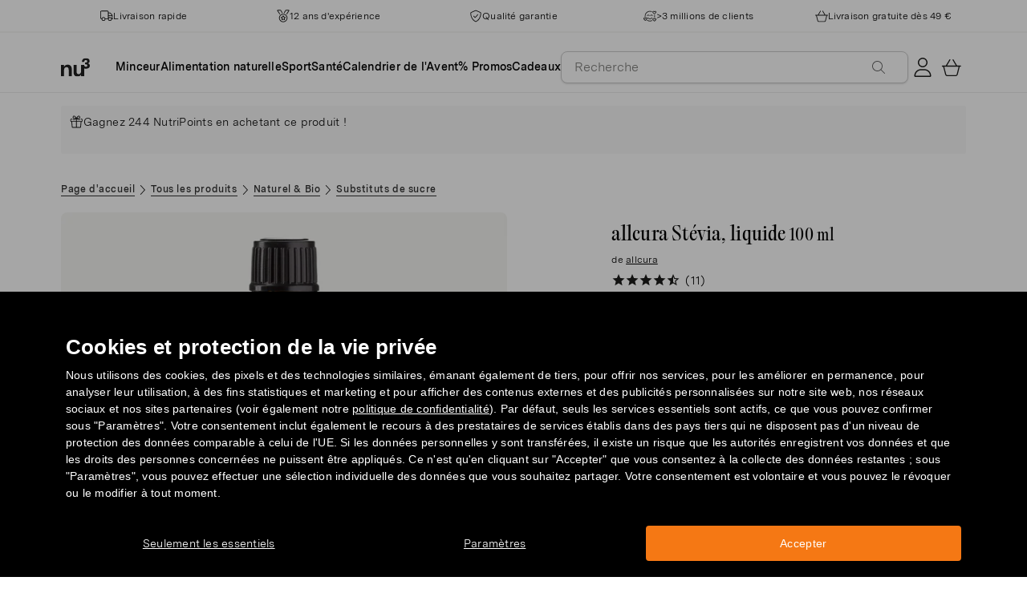

--- FILE ---
content_type: text/html; charset=utf-8
request_url: https://www.nu3.fr/products/allcura-stevia-liquide-nu3-id-10961
body_size: 61203
content:
<!doctype html>
<html class="no-js" lang="fr">
  <head>
    <script>window.performance && window.performance.mark && window.performance.mark('shopify.content_for_header.start');</script><meta id="shopify-digital-wallet" name="shopify-digital-wallet" content="/22140223560/digital_wallets/dialog">
<meta name="shopify-checkout-api-token" content="2fd62331e34c3e9d523053be59f34b56">
<meta id="in-context-paypal-metadata" data-shop-id="22140223560" data-venmo-supported="false" data-environment="production" data-locale="fr_FR" data-paypal-v4="true" data-currency="EUR">
<link rel="alternate" type="application/json+oembed" href="https://www.nu3.fr/products/allcura-stevia-liquide-nu3-id-10961.oembed">
<script async="async" src="/checkouts/internal/preloads.js?locale=fr-DE"></script>
<script id="apple-pay-shop-capabilities" type="application/json">{"shopId":22140223560,"countryCode":"DE","currencyCode":"EUR","merchantCapabilities":["supports3DS"],"merchantId":"gid:\/\/shopify\/Shop\/22140223560","merchantName":"nu3fr","requiredBillingContactFields":["postalAddress","email"],"requiredShippingContactFields":["postalAddress","email"],"shippingType":"shipping","supportedNetworks":["visa","maestro","masterCard","amex"],"total":{"type":"pending","label":"nu3fr","amount":"1.00"},"shopifyPaymentsEnabled":true,"supportsSubscriptions":true}</script>
<script id="shopify-features" type="application/json">{"accessToken":"2fd62331e34c3e9d523053be59f34b56","betas":["rich-media-storefront-analytics"],"domain":"www.nu3.fr","predictiveSearch":true,"shopId":22140223560,"locale":"fr"}</script>
<script>var Shopify = Shopify || {};
Shopify.shop = "nu3fr.myshopify.com";
Shopify.locale = "fr";
Shopify.currency = {"active":"EUR","rate":"1.0"};
Shopify.country = "DE";
Shopify.theme = {"name":"nu3fr.myshopify.com\/development","id":160200950095,"schema_name":"nu3","schema_version":"1.0.0","theme_store_id":null,"role":"main"};
Shopify.theme.handle = "null";
Shopify.theme.style = {"id":null,"handle":null};
Shopify.cdnHost = "www.nu3.fr/cdn";
Shopify.routes = Shopify.routes || {};
Shopify.routes.root = "/";</script>
<script type="module">!function(o){(o.Shopify=o.Shopify||{}).modules=!0}(window);</script>
<script>!function(o){function n(){var o=[];function n(){o.push(Array.prototype.slice.apply(arguments))}return n.q=o,n}var t=o.Shopify=o.Shopify||{};t.loadFeatures=n(),t.autoloadFeatures=n()}(window);</script>
<script id="shop-js-analytics" type="application/json">{"pageType":"product"}</script>
<script defer="defer" async type="module" src="//www.nu3.fr/cdn/shopifycloud/shop-js/modules/v2/client.init-shop-cart-sync_DyYWCJny.fr.esm.js"></script>
<script defer="defer" async type="module" src="//www.nu3.fr/cdn/shopifycloud/shop-js/modules/v2/chunk.common_BDBm0ZZC.esm.js"></script>
<script type="module">
  await import("//www.nu3.fr/cdn/shopifycloud/shop-js/modules/v2/client.init-shop-cart-sync_DyYWCJny.fr.esm.js");
await import("//www.nu3.fr/cdn/shopifycloud/shop-js/modules/v2/chunk.common_BDBm0ZZC.esm.js");

  window.Shopify.SignInWithShop?.initShopCartSync?.({"fedCMEnabled":true,"windoidEnabled":true});

</script>
<script>(function() {
  var isLoaded = false;
  function asyncLoad() {
    if (isLoaded) return;
    isLoaded = true;
    var urls = ["https:\/\/cdn1.stamped.io\/files\/widget.min.js?shop=nu3fr.myshopify.com","\/\/cdn.shopify.com\/proxy\/d33b15e96debaed3cb685789c5377a1f6434bd208b9fbf86c97265fc4f3fcfd9\/snippet.plugins.emarsys.net\/emarsys-shopify-pixel-utility.js?shop=nu3fr.myshopify.com\u0026sp-cache-control=cHVibGljLCBtYXgtYWdlPTkwMA","\/\/cdn.shopify.com\/proxy\/df9cc5f3f52c0e73bea634124b9c918c714cc723507a964b3a4e4d4fa2e01b8f\/cdn.scarabresearch.com\/js\/10A5E9CD5ACD5A4F\/scarab-v2.js?shop=nu3fr.myshopify.com\u0026sp-cache-control=cHVibGljLCBtYXgtYWdlPTkwMA","https:\/\/na.shgcdn3.com\/pixel-collector.js?shop=nu3fr.myshopify.com","https:\/\/customer-first-focus.b-cdn.net\/cffPCLoader_min.js?shop=nu3fr.myshopify.com","https:\/\/searchanise-ef84.kxcdn.com\/widgets\/shopify\/init.js?a=5T3Q5Q5J7v\u0026shop=nu3fr.myshopify.com"];
    for (var i = 0; i < urls.length; i++) {
      var s = document.createElement('script');
      s.type = 'text/javascript';
      s.async = true;
      s.src = urls[i];
      var x = document.getElementsByTagName('script')[0];
      x.parentNode.insertBefore(s, x);
    }
  };
  if(window.attachEvent) {
    window.attachEvent('onload', asyncLoad);
  } else {
    window.addEventListener('load', asyncLoad, false);
  }
})();</script>
<script id="__st">var __st={"a":22140223560,"offset":3600,"reqid":"ae6451e3-27ec-450e-9463-b7c9468fed0f-1768917068","pageurl":"www.nu3.fr\/products\/allcura-stevia-liquide-nu3-id-10961","u":"d7e971c8bb4c","p":"product","rtyp":"product","rid":4397116260424};</script>
<script>window.ShopifyPaypalV4VisibilityTracking = true;</script>
<script id="captcha-bootstrap">!function(){'use strict';const t='contact',e='account',n='new_comment',o=[[t,t],['blogs',n],['comments',n],[t,'customer']],c=[[e,'customer_login'],[e,'guest_login'],[e,'recover_customer_password'],[e,'create_customer']],r=t=>t.map((([t,e])=>`form[action*='/${t}']:not([data-nocaptcha='true']) input[name='form_type'][value='${e}']`)).join(','),a=t=>()=>t?[...document.querySelectorAll(t)].map((t=>t.form)):[];function s(){const t=[...o],e=r(t);return a(e)}const i='password',u='form_key',d=['recaptcha-v3-token','g-recaptcha-response','h-captcha-response',i],f=()=>{try{return window.sessionStorage}catch{return}},m='__shopify_v',_=t=>t.elements[u];function p(t,e,n=!1){try{const o=window.sessionStorage,c=JSON.parse(o.getItem(e)),{data:r}=function(t){const{data:e,action:n}=t;return t[m]||n?{data:e,action:n}:{data:t,action:n}}(c);for(const[e,n]of Object.entries(r))t.elements[e]&&(t.elements[e].value=n);n&&o.removeItem(e)}catch(o){console.error('form repopulation failed',{error:o})}}const l='form_type',E='cptcha';function T(t){t.dataset[E]=!0}const w=window,h=w.document,L='Shopify',v='ce_forms',y='captcha';let A=!1;((t,e)=>{const n=(g='f06e6c50-85a8-45c8-87d0-21a2b65856fe',I='https://cdn.shopify.com/shopifycloud/storefront-forms-hcaptcha/ce_storefront_forms_captcha_hcaptcha.v1.5.2.iife.js',D={infoText:'Protégé par hCaptcha',privacyText:'Confidentialité',termsText:'Conditions'},(t,e,n)=>{const o=w[L][v],c=o.bindForm;if(c)return c(t,g,e,D).then(n);var r;o.q.push([[t,g,e,D],n]),r=I,A||(h.body.append(Object.assign(h.createElement('script'),{id:'captcha-provider',async:!0,src:r})),A=!0)});var g,I,D;w[L]=w[L]||{},w[L][v]=w[L][v]||{},w[L][v].q=[],w[L][y]=w[L][y]||{},w[L][y].protect=function(t,e){n(t,void 0,e),T(t)},Object.freeze(w[L][y]),function(t,e,n,w,h,L){const[v,y,A,g]=function(t,e,n){const i=e?o:[],u=t?c:[],d=[...i,...u],f=r(d),m=r(i),_=r(d.filter((([t,e])=>n.includes(e))));return[a(f),a(m),a(_),s()]}(w,h,L),I=t=>{const e=t.target;return e instanceof HTMLFormElement?e:e&&e.form},D=t=>v().includes(t);t.addEventListener('submit',(t=>{const e=I(t);if(!e)return;const n=D(e)&&!e.dataset.hcaptchaBound&&!e.dataset.recaptchaBound,o=_(e),c=g().includes(e)&&(!o||!o.value);(n||c)&&t.preventDefault(),c&&!n&&(function(t){try{if(!f())return;!function(t){const e=f();if(!e)return;const n=_(t);if(!n)return;const o=n.value;o&&e.removeItem(o)}(t);const e=Array.from(Array(32),(()=>Math.random().toString(36)[2])).join('');!function(t,e){_(t)||t.append(Object.assign(document.createElement('input'),{type:'hidden',name:u})),t.elements[u].value=e}(t,e),function(t,e){const n=f();if(!n)return;const o=[...t.querySelectorAll(`input[type='${i}']`)].map((({name:t})=>t)),c=[...d,...o],r={};for(const[a,s]of new FormData(t).entries())c.includes(a)||(r[a]=s);n.setItem(e,JSON.stringify({[m]:1,action:t.action,data:r}))}(t,e)}catch(e){console.error('failed to persist form',e)}}(e),e.submit())}));const S=(t,e)=>{t&&!t.dataset[E]&&(n(t,e.some((e=>e===t))),T(t))};for(const o of['focusin','change'])t.addEventListener(o,(t=>{const e=I(t);D(e)&&S(e,y())}));const B=e.get('form_key'),M=e.get(l),P=B&&M;t.addEventListener('DOMContentLoaded',(()=>{const t=y();if(P)for(const e of t)e.elements[l].value===M&&p(e,B);[...new Set([...A(),...v().filter((t=>'true'===t.dataset.shopifyCaptcha))])].forEach((e=>S(e,t)))}))}(h,new URLSearchParams(w.location.search),n,t,e,['guest_login'])})(!0,!0)}();</script>
<script integrity="sha256-4kQ18oKyAcykRKYeNunJcIwy7WH5gtpwJnB7kiuLZ1E=" data-source-attribution="shopify.loadfeatures" defer="defer" src="//www.nu3.fr/cdn/shopifycloud/storefront/assets/storefront/load_feature-a0a9edcb.js" crossorigin="anonymous"></script>
<script data-source-attribution="shopify.dynamic_checkout.dynamic.init">var Shopify=Shopify||{};Shopify.PaymentButton=Shopify.PaymentButton||{isStorefrontPortableWallets:!0,init:function(){window.Shopify.PaymentButton.init=function(){};var t=document.createElement("script");t.src="https://www.nu3.fr/cdn/shopifycloud/portable-wallets/latest/portable-wallets.fr.js",t.type="module",document.head.appendChild(t)}};
</script>
<script data-source-attribution="shopify.dynamic_checkout.buyer_consent">
  function portableWalletsHideBuyerConsent(e){var t=document.getElementById("shopify-buyer-consent"),n=document.getElementById("shopify-subscription-policy-button");t&&n&&(t.classList.add("hidden"),t.setAttribute("aria-hidden","true"),n.removeEventListener("click",e))}function portableWalletsShowBuyerConsent(e){var t=document.getElementById("shopify-buyer-consent"),n=document.getElementById("shopify-subscription-policy-button");t&&n&&(t.classList.remove("hidden"),t.removeAttribute("aria-hidden"),n.addEventListener("click",e))}window.Shopify?.PaymentButton&&(window.Shopify.PaymentButton.hideBuyerConsent=portableWalletsHideBuyerConsent,window.Shopify.PaymentButton.showBuyerConsent=portableWalletsShowBuyerConsent);
</script>
<script data-source-attribution="shopify.dynamic_checkout.cart.bootstrap">document.addEventListener("DOMContentLoaded",(function(){function t(){return document.querySelector("shopify-accelerated-checkout-cart, shopify-accelerated-checkout")}if(t())Shopify.PaymentButton.init();else{new MutationObserver((function(e,n){t()&&(Shopify.PaymentButton.init(),n.disconnect())})).observe(document.body,{childList:!0,subtree:!0})}}));
</script>
<link id="shopify-accelerated-checkout-styles" rel="stylesheet" media="screen" href="https://www.nu3.fr/cdn/shopifycloud/portable-wallets/latest/accelerated-checkout-backwards-compat.css" crossorigin="anonymous">
<style id="shopify-accelerated-checkout-cart">
        #shopify-buyer-consent {
  margin-top: 1em;
  display: inline-block;
  width: 100%;
}

#shopify-buyer-consent.hidden {
  display: none;
}

#shopify-subscription-policy-button {
  background: none;
  border: none;
  padding: 0;
  text-decoration: underline;
  font-size: inherit;
  cursor: pointer;
}

#shopify-subscription-policy-button::before {
  box-shadow: none;
}

      </style>
<link rel="stylesheet" media="screen" href="//www.nu3.fr/cdn/shop/t/16/compiled_assets/styles.css?v=42349">
<script>window.performance && window.performance.mark && window.performance.mark('shopify.content_for_header.end');</script>
    <meta charset="utf-8">
<meta http-equiv="X-UA-Compatible" content="IE=edge">
<meta name="viewport" content="width=device-width,initial-scale=1">
<meta name="referrer" content="strict-origin-when-cross-origin">
<meta name="theme-color" content="#FFFFFF">
<link rel="preconnect" href="https://cdn.shopify.com" crossorigin>
<title>allcura Stevia liquide à acheter en ligne | nu3</title>
<meta name="description" content="allcura Stevia, Liquide : Extrait liquide de Stevia à base des glycosides de stéviol, pour un édulcorant sans calories - commandez sur nu3 !"><link rel="canonical" href="https://www.nu3.fr/products/allcura-stevia-liquide-nu3-id-10961"><meta name="robots" content="index, follow"><meta property="og:site_name" content="nu3.fr">
<meta property="og:url" content="https://www.nu3.fr/products/allcura-stevia-liquide-nu3-id-10961">
<meta property="og:title" content="| nu3">
<meta property="og:type" content="product">
<meta property="og:description" content="Acheter vos produits nu3 : nutrition sportive, bio et minceur ✓ -15% pour les nouveaux clients ✓ Livraison gratuite possible ✓ Expédition rapide">

<meta property="og:image" content="http://www.nu3.fr/cdn/shop/files/5d5ceab7bcfa158deaea7c7e893c5f1e46e293f1_10961_1200x1200.jpg?v=1768816949">
<meta property="og:image:secure_url" content="//www.nu3.fr/cdn/shop/files/5d5ceab7bcfa158deaea7c7e893c5f1e46e293f1_10961_1200x1200.jpg?v=1768816949">
<meta property="og:price:amount" content="4,89">
<meta property="og:price:currency" content="EUR">
<meta property="og:product:brand" content="allcura">
<meta property="og:product:product_link" content="https://www.nu3.fr/products/allcura-stevia-liquide-nu3-id-10961" />
<meta property="og:product:category" content="naturel-bio" /><meta name="twitter:card" content="summary_large_image">
<meta name="twitter:title" content="| nu3">
<meta name="twitter:description" content="Acheter vos produits nu3 : nutrition sportive, bio et minceur ✓ -15% pour les nouveaux clients ✓ Livraison gratuite possible ✓ Expédition rapide">

<link rel="icon" href="//www.nu3.fr/cdn/shop/t/16/assets/favicon-96x96.png?v=126758830951070919321761827235" type="image/png" sizes="96x96">
<link rel="icon" type="image/svg+xml" href="//www.nu3.fr/cdn/shop/t/16/assets/favicon.svg?v=109560954488801542221761827237" />
<link rel="icon" href="//www.nu3.fr/cdn/shop/t/16/assets/favicon.ico?v=11136332034025796491761827236" type="image/x-icon">
<link rel="shortcut icon" href="//www.nu3.fr/cdn/shop/t/16/assets/favicon.ico?v=11136332034025796491761827236" type="image/x-icon">
<link rel="apple-touch-icon" sizes="180x180" href="//www.nu3.fr/cdn/shop/t/16/assets/apple-touch-icon.png?v=58825466127281826251761827234?v=1768917068">
<link rel="manifest" href="//www.nu3.fr/cdn/shop/t/16/assets/site.webmanifest.liquid?v=23239671598802861421761827238">
<meta name="theme-color" content="#f5f5f3">

    <script>
      // Disable Google Fonts from Stamped
      window.stamped_disable_font = true;
    </script>


    <link href="//www.nu3.fr/cdn/shop/t/16/assets/store.css?v=71985197611568771301764059606" rel="stylesheet" type="text/css" media="all" />
    <script src="//www.nu3.fr/cdn/shop/t/16/assets/store.js?v=105425783163069494961764059415" type="text/javascript"></script>
    <link href="//www.nu3.fr/cdn/shop/t/16/assets/header-new.css?v=43110856512449990001764059411" rel="stylesheet" type="text/css" media="all" />
    <script src="//www.nu3.fr/cdn/shop/t/16/assets/header-new.js?v=70356921260569629451764059412" defer></script>

    

    <script>
      document.documentElement.className = document.documentElement.className.replace('no-js', 'js');
      if (Shopify.designMode) {
        document.documentElement.classList.add('shopify-design-mode');
      }
    </script>
    <link rel="stylesheet" type="text/css" href="https://cdn.jsdelivr.net/npm/toastify-js/src/toastify.min.css">
    <link rel="stylesheet" href="https://cdn.jsdelivr.net/npm/swiper@10/swiper-bundle.min.css">
    <script src="https://cdn.jsdelivr.net/npm/swiper@9/swiper-bundle.min.js"></script>
    <script src="//www.nu3.fr/cdn/shop/t/16/assets/constants.js?v=85712183215255590501710338520" defer="defer"></script>
    <script src="//www.nu3.fr/cdn/shop/t/16/assets/event-observer.js?v=140221056746486248851710338521" defer="defer"></script>
    <script>const domain='nu3.fr',scripts={"nu3.de":"oixd0xxoae"},scriptUrl=scripts[domain],interval=setInterval((()=>{var e,r,t,i,a,n,o;window.Shopify&&window.Shopify.customerPrivacy&&window.Shopify.customerPrivacy.marketingAllowed()&&(clearInterval(interval),scriptUrl&&(e=window,r=document,i="script",a=scriptUrl,e[t="clarity"]=e[t]||function(){(e[t].q=e[t].q||[]).push(arguments)},(n=r.createElement(i)).async=1,n.src="https://www.clarity.ms/tag/"+a,(o=r.getElementsByTagName(i)[0]).parentNode.insertBefore(n,o)))}),100);</script>
    <style>
      html {
        padding-bottom: 0!important;
      }
      #preview-bar-iframe {
        display: none!important;
      }
      .findify-placeholder, .findify-placeholder__header, .findify-placeholder__footer {
        display: none !important;
      }
      #MainContent:has(.findify-search-section) .custom-spinner {
        display: none;
      }
    </style>
  <!-- BEGIN app block: shopify://apps/hreflang-manager/blocks/gwa-hreflang/35dc0b05-d599-4c8e-8584-8cd17768854a --><!-- BEGIN app snippet: gwa-hreflang-product --><link rel="alternate" hreflang="x-default" href="https://www.nu3.de/products/allcura-stevia-fluessig-100-ml-id-10961"><link rel="alternate" hreflang="de-DE" href="https://www.nu3.de/products/allcura-stevia-fluessig-100-ml-id-10961"><link rel="alternate" hreflang="de-AT" href="https://www.nu3.at/products/allcura-stevia-fluessig-100-ml-id-10961"><link rel="alternate" hreflang="fr-CH" href="https://www.fr.nu3.ch/products/allcura-stevia-liquide-nu3-id-10961"><link rel="alternate" hreflang="de-CH" href="https://www.nu3.ch/products/allcura-stevia-fluessig-100-ml-id-10961"><link rel="alternate" hreflang="fr-FR" href="https://www.nu3.fr/products/allcura-stevia-liquide-nu3-id-10961"><!-- END app snippet --><!-- END app block --><!-- BEGIN app block: shopify://apps/findify-search-merchandise/blocks/findify-BG-operations/861ae6ec-2c4a-4ae9-bd1b-43913344990c -->

<!-- Findify core -->
<script src="https://cdn.shopify.com/extensions/019bd5da-98f1-7e1e-9059-b6a8023b70ec/findify-search-and-merchandise-132/assets/core.js"></script>
<script src="//assets.findify.io/nu3fr.myshopify.com-config-json.js" async></script>
<script src="https://cdn.shopify.com/extensions/019bd5da-98f1-7e1e-9059-b6a8023b70ec/findify-search-and-merchandise-132/assets/libraries.js" async></script>
<script src="https://cdn.shopify.com/extensions/019bd5da-98f1-7e1e-9059-b6a8023b70ec/findify-search-and-merchandise-132/assets/utils.js" async></script>
<script src="https://cdn.shopify.com/extensions/019bd5da-98f1-7e1e-9059-b6a8023b70ec/findify-search-and-merchandise-132/assets/products.js" async></script>
<script src="https://cdn.shopify.com/extensions/019bd5da-98f1-7e1e-9059-b6a8023b70ec/findify-search-and-merchandise-132/assets/autocomplete.js" async></script>
<script src="https://cdn.shopify.com/extensions/019bd5da-98f1-7e1e-9059-b6a8023b70ec/findify-search-and-merchandise-132/assets/grid.js" async></script>
<script src="https://cdn.shopify.com/extensions/019bd5da-98f1-7e1e-9059-b6a8023b70ec/findify-search-and-merchandise-132/assets/contents.js" async></script>
<script src="https://cdn.shopify.com/extensions/019bd5da-98f1-7e1e-9059-b6a8023b70ec/findify-search-and-merchandise-132/assets/promo.js" async></script>
<script src="https://cdn.shopify.com/extensions/019bd5da-98f1-7e1e-9059-b6a8023b70ec/findify-search-and-merchandise-132/assets/pagination.js" async></script>
<script src="https://cdn.shopify.com/extensions/019bd5da-98f1-7e1e-9059-b6a8023b70ec/findify-search-and-merchandise-132/assets/filters.js" async></script>
<script src="https://cdn.shopify.com/extensions/019bd5da-98f1-7e1e-9059-b6a8023b70ec/findify-search-and-merchandise-132/assets/sorting.js" async></script>
<script src="https://cdn.shopify.com/extensions/019bd5da-98f1-7e1e-9059-b6a8023b70ec/findify-search-and-merchandise-132/assets/recommendation.js" async></script>



<script>
  // set image aspect ratio
  const product_card_image_aspect_ratio = 100;
  const aspect_ratio = product_card_image_aspect_ratio <= 0 ? 100 : product_card_image_aspect_ratio;
  document.documentElement.style.setProperty('--findify-product-card-aspect-ratio', `${aspect_ratio}%`);

  window.findifyBGOperationsBlockSettings = {
    useCurrencyConverter : false,
    showProductCardHoverImage: true,
    productQuantityPerBatchRender: 1,
    showColorSwatchesOnDesktop: false, 
    showColorSwatchesOnMobile: false, 
    colorSwatchesStyleDesktop:  2, 
    colorSwatchesStyleMobile: 2, 
    colorSwatchesVisibility: 1
  };
</script>


<!-- END app block --><!-- BEGIN app block: shopify://apps/searchanise-search-filter/blocks/app-embed/d8f24ada-02b1-458a-bbeb-5bf16d5c921e -->
<!-- END app block --><!-- BEGIN app block: shopify://apps/persistent-cart/blocks/script_js/4ce05194-341e-4641-aaf4-5a8dad5444cb --><script>
  window.cffPCLiquidPlaced = true;
</script>







  
  
  <script defer src="https://cdn.shopify.com/extensions/019a793c-ad27-7882-8471-201b37e34f5e/persistent-cart-66/assets/cffPC.production.min.js" onerror="this.onerror=null;this.remove();var s=document.createElement('script');s.defer=true;s.src='https://customer-first-focus.b-cdn.net/cffPC.production.min.js';document.head.appendChild(s);"></script>




<!-- END app block --><!-- BEGIN app block: shopify://apps/ab-tasty/blocks/abtasty-tag/50439cd8-89e0-4240-838a-2948c07c763d -->
  
    <script
      type="text/javascript"
      src="https://try.abtasty.com/2c5c66ade82cc9e965495f88baf5d8ea.js"
      async
    ></script>
  
  <script type="text/javascript">
    // This waits for all the external ressources (including ABTasty tag) to load before executing the callback function.
    window.addEventListener('load', function () {
      if(!window.ABTasty) {
        // AB Tasty tag is not loaded so exit.
        return
      }

      if (window.ABTasty.eventState?.['consentValid']?.status === 'complete') {
        updateShopifyDataForWebPixel();
      } else {
        window.addEventListener('abtasty_consentValid', () => {
          updateShopifyDataForWebPixel();
        });
      }

      async function updateShopifyDataForWebPixel() {
        const STORAGE_KEY = 'ABTastyShopify';
        const consentReady = ABTasty.consentReady;
        const shouldHandleSubdomain = "false" === "true";

        if(!consentReady) {
          if(shouldHandleSubdomain) {
            await cookieStore.delete(STORAGE_KEY);
          }
          return localStorage.removeItem(STORAGE_KEY);
        }

        const ABTastyData = {
          identifier: "2c5c66ade82cc9e965495f88baf5d8ea",
          campaigns: ABTasty.getCampaignHistory(),
          visitorId: ABTasty.visitor.id,
          accountId: ABTasty.getAccountSettings().id,
          consent: ABTasty.consentReady,
        };

        if (shouldHandleSubdomain) {
          await cookieStore.set({
            name: STORAGE_KEY,
            value: JSON.stringify(ABTastyData),
            expires: Date.now() + 1 * 24 * 60 * 60 * 1000, // 1 day
            domain: window.location.hostname,
          });
        }
        localStorage.setItem(STORAGE_KEY, JSON.stringify(ABTastyData));
      }
    });
  </script>





<!-- END app block --><script src="https://cdn.shopify.com/extensions/019bd851-85ed-795f-8647-0f9a2d79de29/smile-io-269/assets/smile-points-on-product-page.js" type="text/javascript" defer="defer"></script>
<link href="https://cdn.shopify.com/extensions/019bd851-85ed-795f-8647-0f9a2d79de29/smile-io-269/assets/smile-points-on-product-page.css" rel="stylesheet" type="text/css" media="all">
<script src="https://cdn.shopify.com/extensions/019ade25-628d-72a3-afdc-4bdfaf6cce07/searchanise-shopify-cli-14/assets/disable-app.js" type="text/javascript" defer="defer"></script>
<script src="https://cdn.shopify.com/extensions/019bd851-85ed-795f-8647-0f9a2d79de29/smile-io-269/assets/smile-loader.js" type="text/javascript" defer="defer"></script>
<link href="https://monorail-edge.shopifysvc.com" rel="dns-prefetch">
<script>(function(){if ("sendBeacon" in navigator && "performance" in window) {try {var session_token_from_headers = performance.getEntriesByType('navigation')[0].serverTiming.find(x => x.name == '_s').description;} catch {var session_token_from_headers = undefined;}var session_cookie_matches = document.cookie.match(/_shopify_s=([^;]*)/);var session_token_from_cookie = session_cookie_matches && session_cookie_matches.length === 2 ? session_cookie_matches[1] : "";var session_token = session_token_from_headers || session_token_from_cookie || "";function handle_abandonment_event(e) {var entries = performance.getEntries().filter(function(entry) {return /monorail-edge.shopifysvc.com/.test(entry.name);});if (!window.abandonment_tracked && entries.length === 0) {window.abandonment_tracked = true;var currentMs = Date.now();var navigation_start = performance.timing.navigationStart;var payload = {shop_id: 22140223560,url: window.location.href,navigation_start,duration: currentMs - navigation_start,session_token,page_type: "product"};window.navigator.sendBeacon("https://monorail-edge.shopifysvc.com/v1/produce", JSON.stringify({schema_id: "online_store_buyer_site_abandonment/1.1",payload: payload,metadata: {event_created_at_ms: currentMs,event_sent_at_ms: currentMs}}));}}window.addEventListener('pagehide', handle_abandonment_event);}}());</script>
<script id="web-pixels-manager-setup">(function e(e,d,r,n,o){if(void 0===o&&(o={}),!Boolean(null===(a=null===(i=window.Shopify)||void 0===i?void 0:i.analytics)||void 0===a?void 0:a.replayQueue)){var i,a;window.Shopify=window.Shopify||{};var t=window.Shopify;t.analytics=t.analytics||{};var s=t.analytics;s.replayQueue=[],s.publish=function(e,d,r){return s.replayQueue.push([e,d,r]),!0};try{self.performance.mark("wpm:start")}catch(e){}var l=function(){var e={modern:/Edge?\/(1{2}[4-9]|1[2-9]\d|[2-9]\d{2}|\d{4,})\.\d+(\.\d+|)|Firefox\/(1{2}[4-9]|1[2-9]\d|[2-9]\d{2}|\d{4,})\.\d+(\.\d+|)|Chrom(ium|e)\/(9{2}|\d{3,})\.\d+(\.\d+|)|(Maci|X1{2}).+ Version\/(15\.\d+|(1[6-9]|[2-9]\d|\d{3,})\.\d+)([,.]\d+|)( \(\w+\)|)( Mobile\/\w+|) Safari\/|Chrome.+OPR\/(9{2}|\d{3,})\.\d+\.\d+|(CPU[ +]OS|iPhone[ +]OS|CPU[ +]iPhone|CPU IPhone OS|CPU iPad OS)[ +]+(15[._]\d+|(1[6-9]|[2-9]\d|\d{3,})[._]\d+)([._]\d+|)|Android:?[ /-](13[3-9]|1[4-9]\d|[2-9]\d{2}|\d{4,})(\.\d+|)(\.\d+|)|Android.+Firefox\/(13[5-9]|1[4-9]\d|[2-9]\d{2}|\d{4,})\.\d+(\.\d+|)|Android.+Chrom(ium|e)\/(13[3-9]|1[4-9]\d|[2-9]\d{2}|\d{4,})\.\d+(\.\d+|)|SamsungBrowser\/([2-9]\d|\d{3,})\.\d+/,legacy:/Edge?\/(1[6-9]|[2-9]\d|\d{3,})\.\d+(\.\d+|)|Firefox\/(5[4-9]|[6-9]\d|\d{3,})\.\d+(\.\d+|)|Chrom(ium|e)\/(5[1-9]|[6-9]\d|\d{3,})\.\d+(\.\d+|)([\d.]+$|.*Safari\/(?![\d.]+ Edge\/[\d.]+$))|(Maci|X1{2}).+ Version\/(10\.\d+|(1[1-9]|[2-9]\d|\d{3,})\.\d+)([,.]\d+|)( \(\w+\)|)( Mobile\/\w+|) Safari\/|Chrome.+OPR\/(3[89]|[4-9]\d|\d{3,})\.\d+\.\d+|(CPU[ +]OS|iPhone[ +]OS|CPU[ +]iPhone|CPU IPhone OS|CPU iPad OS)[ +]+(10[._]\d+|(1[1-9]|[2-9]\d|\d{3,})[._]\d+)([._]\d+|)|Android:?[ /-](13[3-9]|1[4-9]\d|[2-9]\d{2}|\d{4,})(\.\d+|)(\.\d+|)|Mobile Safari.+OPR\/([89]\d|\d{3,})\.\d+\.\d+|Android.+Firefox\/(13[5-9]|1[4-9]\d|[2-9]\d{2}|\d{4,})\.\d+(\.\d+|)|Android.+Chrom(ium|e)\/(13[3-9]|1[4-9]\d|[2-9]\d{2}|\d{4,})\.\d+(\.\d+|)|Android.+(UC? ?Browser|UCWEB|U3)[ /]?(15\.([5-9]|\d{2,})|(1[6-9]|[2-9]\d|\d{3,})\.\d+)\.\d+|SamsungBrowser\/(5\.\d+|([6-9]|\d{2,})\.\d+)|Android.+MQ{2}Browser\/(14(\.(9|\d{2,})|)|(1[5-9]|[2-9]\d|\d{3,})(\.\d+|))(\.\d+|)|K[Aa][Ii]OS\/(3\.\d+|([4-9]|\d{2,})\.\d+)(\.\d+|)/},d=e.modern,r=e.legacy,n=navigator.userAgent;return n.match(d)?"modern":n.match(r)?"legacy":"unknown"}(),u="modern"===l?"modern":"legacy",c=(null!=n?n:{modern:"",legacy:""})[u],f=function(e){return[e.baseUrl,"/wpm","/b",e.hashVersion,"modern"===e.buildTarget?"m":"l",".js"].join("")}({baseUrl:d,hashVersion:r,buildTarget:u}),m=function(e){var d=e.version,r=e.bundleTarget,n=e.surface,o=e.pageUrl,i=e.monorailEndpoint;return{emit:function(e){var a=e.status,t=e.errorMsg,s=(new Date).getTime(),l=JSON.stringify({metadata:{event_sent_at_ms:s},events:[{schema_id:"web_pixels_manager_load/3.1",payload:{version:d,bundle_target:r,page_url:o,status:a,surface:n,error_msg:t},metadata:{event_created_at_ms:s}}]});if(!i)return console&&console.warn&&console.warn("[Web Pixels Manager] No Monorail endpoint provided, skipping logging."),!1;try{return self.navigator.sendBeacon.bind(self.navigator)(i,l)}catch(e){}var u=new XMLHttpRequest;try{return u.open("POST",i,!0),u.setRequestHeader("Content-Type","text/plain"),u.send(l),!0}catch(e){return console&&console.warn&&console.warn("[Web Pixels Manager] Got an unhandled error while logging to Monorail."),!1}}}}({version:r,bundleTarget:l,surface:e.surface,pageUrl:self.location.href,monorailEndpoint:e.monorailEndpoint});try{o.browserTarget=l,function(e){var d=e.src,r=e.async,n=void 0===r||r,o=e.onload,i=e.onerror,a=e.sri,t=e.scriptDataAttributes,s=void 0===t?{}:t,l=document.createElement("script"),u=document.querySelector("head"),c=document.querySelector("body");if(l.async=n,l.src=d,a&&(l.integrity=a,l.crossOrigin="anonymous"),s)for(var f in s)if(Object.prototype.hasOwnProperty.call(s,f))try{l.dataset[f]=s[f]}catch(e){}if(o&&l.addEventListener("load",o),i&&l.addEventListener("error",i),u)u.appendChild(l);else{if(!c)throw new Error("Did not find a head or body element to append the script");c.appendChild(l)}}({src:f,async:!0,onload:function(){if(!function(){var e,d;return Boolean(null===(d=null===(e=window.Shopify)||void 0===e?void 0:e.analytics)||void 0===d?void 0:d.initialized)}()){var d=window.webPixelsManager.init(e)||void 0;if(d){var r=window.Shopify.analytics;r.replayQueue.forEach((function(e){var r=e[0],n=e[1],o=e[2];d.publishCustomEvent(r,n,o)})),r.replayQueue=[],r.publish=d.publishCustomEvent,r.visitor=d.visitor,r.initialized=!0}}},onerror:function(){return m.emit({status:"failed",errorMsg:"".concat(f," has failed to load")})},sri:function(e){var d=/^sha384-[A-Za-z0-9+/=]+$/;return"string"==typeof e&&d.test(e)}(c)?c:"",scriptDataAttributes:o}),m.emit({status:"loading"})}catch(e){m.emit({status:"failed",errorMsg:(null==e?void 0:e.message)||"Unknown error"})}}})({shopId: 22140223560,storefrontBaseUrl: "https://www.nu3.fr",extensionsBaseUrl: "https://extensions.shopifycdn.com/cdn/shopifycloud/web-pixels-manager",monorailEndpoint: "https://monorail-edge.shopifysvc.com/unstable/produce_batch",surface: "storefront-renderer",enabledBetaFlags: ["2dca8a86"],webPixelsConfigList: [{"id":"3482812751","configuration":"{\"getbackId\":\"undefined\",\"optimizeSettings\":\"{\\\"version\\\":\\\"3\\\",\\\"checkoutProducts\\\":true,\\\"employeeBenefits\\\":{\\\"isEnabled\\\":false,\\\"showWidgetOnDashboard\\\":false,\\\"addToSidebar\\\":false},\\\"voucherNetwork\\\":{\\\"settingType\\\":\\\"country\\\",\\\"cookieTracking\\\":true,\\\"countries\\\":{\\\"ids\\\":{\\\"FR\\\":{\\\"languages\\\":{\\\"FR\\\":{\\\"iframeContainerQuerySelector\\\":\\\"\\\",\\\"trafficMediumNumber\\\":\\\"5\\\",\\\"trafficSourceNumber\\\":\\\"1587\\\",\\\"isEnabled\\\":true}}}}}}}\"}","eventPayloadVersion":"v1","runtimeContext":"STRICT","scriptVersion":"1e0284a60eac0c7eb6b8353b3e8de6a4","type":"APP","apiClientId":232389967873,"privacyPurposes":[],"dataSharingAdjustments":{"protectedCustomerApprovalScopes":["read_customer_address","read_customer_email","read_customer_name","read_customer_phone","read_customer_personal_data"]}},{"id":"3047883087","configuration":"{\"accountID\":\"VphhZe\",\"webPixelConfig\":\"eyJlbmFibGVBZGRlZFRvQ2FydEV2ZW50cyI6IHRydWV9\"}","eventPayloadVersion":"v1","runtimeContext":"STRICT","scriptVersion":"524f6c1ee37bacdca7657a665bdca589","type":"APP","apiClientId":123074,"privacyPurposes":["ANALYTICS","MARKETING"],"dataSharingAdjustments":{"protectedCustomerApprovalScopes":["read_customer_address","read_customer_email","read_customer_name","read_customer_personal_data","read_customer_phone"]}},{"id":"2351268175","configuration":"{\"site_id\":\"9d49109e-167f-44fd-bcc2-4bf91dfac6fc\",\"analytics_endpoint\":\"https:\\\/\\\/na.shgcdn3.com\"}","eventPayloadVersion":"v1","runtimeContext":"STRICT","scriptVersion":"695709fc3f146fa50a25299517a954f2","type":"APP","apiClientId":1158168,"privacyPurposes":["ANALYTICS","MARKETING","SALE_OF_DATA"],"dataSharingAdjustments":{"protectedCustomerApprovalScopes":["read_customer_personal_data"]}},{"id":"802554191","configuration":"{\"cart_viewed\":\"true\",\"checkout_address_info_submitted\":\"true\",\"checkout_completed\":\"true\",\"checkout_contact_info_submitted\":\"true\",\"checkout_shipping_info_submitted\":\"true\",\"checkout_started\":\"true\",\"collection_viewed\":\"true\",\"page_viewed\":\"true\",\"payment_info_submitted\":\"true\",\"product_added_to_cart\":\"true\",\"product_removed_from_cart\":\"true\",\"product_viewed\":\"true\",\"search_submitted\":\"true\"}","eventPayloadVersion":"v1","runtimeContext":"STRICT","scriptVersion":"5c605eca84777f48455eade5dcb0bf95","type":"APP","apiClientId":100317265921,"privacyPurposes":["ANALYTICS"],"dataSharingAdjustments":{"protectedCustomerApprovalScopes":[]}},{"id":"769196367","configuration":"{\"merchantID\":\"10A5E9CD5ACD5A4F\",\"PreferredContactIdentifier\":\"email\"}","eventPayloadVersion":"v1","runtimeContext":"STRICT","scriptVersion":"b463d82c6329ae426c140cd8b1922cbd","type":"APP","apiClientId":1936730,"privacyPurposes":["ANALYTICS","MARKETING","SALE_OF_DATA"],"dataSharingAdjustments":{"protectedCustomerApprovalScopes":["read_customer_address","read_customer_email","read_customer_name","read_customer_personal_data","read_customer_phone"]}},{"id":"417071439","configuration":"{\"pixel_id\":\"1471678293048283\",\"pixel_type\":\"facebook_pixel\",\"metaapp_system_user_token\":\"-\"}","eventPayloadVersion":"v1","runtimeContext":"OPEN","scriptVersion":"ca16bc87fe92b6042fbaa3acc2fbdaa6","type":"APP","apiClientId":2329312,"privacyPurposes":["ANALYTICS","MARKETING","SALE_OF_DATA"],"dataSharingAdjustments":{"protectedCustomerApprovalScopes":["read_customer_address","read_customer_email","read_customer_name","read_customer_personal_data","read_customer_phone"]}},{"id":"100729167","eventPayloadVersion":"1","runtimeContext":"LAX","scriptVersion":"2","type":"CUSTOM","privacyPurposes":["MARKETING"],"name":"Medallia"},{"id":"100761935","eventPayloadVersion":"1","runtimeContext":"LAX","scriptVersion":"6","type":"CUSTOM","privacyPurposes":["MARKETING"],"name":"Google Tag Manager"},{"id":"100925775","eventPayloadVersion":"1","runtimeContext":"LAX","scriptVersion":"3","type":"CUSTOM","privacyPurposes":["ANALYTICS","MARKETING"],"name":"Econda"},{"id":"108167503","eventPayloadVersion":"1","runtimeContext":"LAX","scriptVersion":"4","type":"CUSTOM","privacyPurposes":["ANALYTICS","MARKETING"],"name":"Econda Checkout"},{"id":"114098511","eventPayloadVersion":"1","runtimeContext":"LAX","scriptVersion":"5","type":"CUSTOM","privacyPurposes":["ANALYTICS","MARKETING"],"name":"Google Ads - WEVENTURE"},{"id":"shopify-app-pixel","configuration":"{}","eventPayloadVersion":"v1","runtimeContext":"STRICT","scriptVersion":"0450","apiClientId":"shopify-pixel","type":"APP","privacyPurposes":["ANALYTICS","MARKETING"]},{"id":"shopify-custom-pixel","eventPayloadVersion":"v1","runtimeContext":"LAX","scriptVersion":"0450","apiClientId":"shopify-pixel","type":"CUSTOM","privacyPurposes":["ANALYTICS","MARKETING"]}],isMerchantRequest: false,initData: {"shop":{"name":"nu3fr","paymentSettings":{"currencyCode":"EUR"},"myshopifyDomain":"nu3fr.myshopify.com","countryCode":"DE","storefrontUrl":"https:\/\/www.nu3.fr"},"customer":null,"cart":null,"checkout":null,"productVariants":[{"price":{"amount":4.89,"currencyCode":"EUR"},"product":{"title":"allcura Stévia, liquide","vendor":"allcura","id":"4397116260424","untranslatedTitle":"allcura Stévia, liquide","url":"\/products\/allcura-stevia-liquide-nu3-id-10961","type":"Food"},"id":"31448942837832","image":{"src":"\/\/www.nu3.fr\/cdn\/shop\/files\/5d5ceab7bcfa158deaea7c7e893c5f1e46e293f1_10961.jpg?v=1768816949"},"sku":"nu3_10961","title":"Default Title","untranslatedTitle":"Default Title"}],"purchasingCompany":null},},"https://www.nu3.fr/cdn","fcfee988w5aeb613cpc8e4bc33m6693e112",{"modern":"","legacy":""},{"shopId":"22140223560","storefrontBaseUrl":"https:\/\/www.nu3.fr","extensionBaseUrl":"https:\/\/extensions.shopifycdn.com\/cdn\/shopifycloud\/web-pixels-manager","surface":"storefront-renderer","enabledBetaFlags":"[\"2dca8a86\"]","isMerchantRequest":"false","hashVersion":"fcfee988w5aeb613cpc8e4bc33m6693e112","publish":"custom","events":"[[\"page_viewed\",{}],[\"product_viewed\",{\"productVariant\":{\"price\":{\"amount\":4.89,\"currencyCode\":\"EUR\"},\"product\":{\"title\":\"allcura Stévia, liquide\",\"vendor\":\"allcura\",\"id\":\"4397116260424\",\"untranslatedTitle\":\"allcura Stévia, liquide\",\"url\":\"\/products\/allcura-stevia-liquide-nu3-id-10961\",\"type\":\"Food\"},\"id\":\"31448942837832\",\"image\":{\"src\":\"\/\/www.nu3.fr\/cdn\/shop\/files\/5d5ceab7bcfa158deaea7c7e893c5f1e46e293f1_10961.jpg?v=1768816949\"},\"sku\":\"nu3_10961\",\"title\":\"Default Title\",\"untranslatedTitle\":\"Default Title\"}}]]"});</script><script>
  window.ShopifyAnalytics = window.ShopifyAnalytics || {};
  window.ShopifyAnalytics.meta = window.ShopifyAnalytics.meta || {};
  window.ShopifyAnalytics.meta.currency = 'EUR';
  var meta = {"product":{"id":4397116260424,"gid":"gid:\/\/shopify\/Product\/4397116260424","vendor":"allcura","type":"Food","handle":"allcura-stevia-liquide-nu3-id-10961","variants":[{"id":31448942837832,"price":489,"name":"allcura Stévia, liquide","public_title":null,"sku":"nu3_10961"}],"remote":false},"page":{"pageType":"product","resourceType":"product","resourceId":4397116260424,"requestId":"ae6451e3-27ec-450e-9463-b7c9468fed0f-1768917068"}};
  for (var attr in meta) {
    window.ShopifyAnalytics.meta[attr] = meta[attr];
  }
</script>
<script class="analytics">
  (function () {
    var customDocumentWrite = function(content) {
      var jquery = null;

      if (window.jQuery) {
        jquery = window.jQuery;
      } else if (window.Checkout && window.Checkout.$) {
        jquery = window.Checkout.$;
      }

      if (jquery) {
        jquery('body').append(content);
      }
    };

    var hasLoggedConversion = function(token) {
      if (token) {
        return document.cookie.indexOf('loggedConversion=' + token) !== -1;
      }
      return false;
    }

    var setCookieIfConversion = function(token) {
      if (token) {
        var twoMonthsFromNow = new Date(Date.now());
        twoMonthsFromNow.setMonth(twoMonthsFromNow.getMonth() + 2);

        document.cookie = 'loggedConversion=' + token + '; expires=' + twoMonthsFromNow;
      }
    }

    var trekkie = window.ShopifyAnalytics.lib = window.trekkie = window.trekkie || [];
    if (trekkie.integrations) {
      return;
    }
    trekkie.methods = [
      'identify',
      'page',
      'ready',
      'track',
      'trackForm',
      'trackLink'
    ];
    trekkie.factory = function(method) {
      return function() {
        var args = Array.prototype.slice.call(arguments);
        args.unshift(method);
        trekkie.push(args);
        return trekkie;
      };
    };
    for (var i = 0; i < trekkie.methods.length; i++) {
      var key = trekkie.methods[i];
      trekkie[key] = trekkie.factory(key);
    }
    trekkie.load = function(config) {
      trekkie.config = config || {};
      trekkie.config.initialDocumentCookie = document.cookie;
      var first = document.getElementsByTagName('script')[0];
      var script = document.createElement('script');
      script.type = 'text/javascript';
      script.onerror = function(e) {
        var scriptFallback = document.createElement('script');
        scriptFallback.type = 'text/javascript';
        scriptFallback.onerror = function(error) {
                var Monorail = {
      produce: function produce(monorailDomain, schemaId, payload) {
        var currentMs = new Date().getTime();
        var event = {
          schema_id: schemaId,
          payload: payload,
          metadata: {
            event_created_at_ms: currentMs,
            event_sent_at_ms: currentMs
          }
        };
        return Monorail.sendRequest("https://" + monorailDomain + "/v1/produce", JSON.stringify(event));
      },
      sendRequest: function sendRequest(endpointUrl, payload) {
        // Try the sendBeacon API
        if (window && window.navigator && typeof window.navigator.sendBeacon === 'function' && typeof window.Blob === 'function' && !Monorail.isIos12()) {
          var blobData = new window.Blob([payload], {
            type: 'text/plain'
          });

          if (window.navigator.sendBeacon(endpointUrl, blobData)) {
            return true;
          } // sendBeacon was not successful

        } // XHR beacon

        var xhr = new XMLHttpRequest();

        try {
          xhr.open('POST', endpointUrl);
          xhr.setRequestHeader('Content-Type', 'text/plain');
          xhr.send(payload);
        } catch (e) {
          console.log(e);
        }

        return false;
      },
      isIos12: function isIos12() {
        return window.navigator.userAgent.lastIndexOf('iPhone; CPU iPhone OS 12_') !== -1 || window.navigator.userAgent.lastIndexOf('iPad; CPU OS 12_') !== -1;
      }
    };
    Monorail.produce('monorail-edge.shopifysvc.com',
      'trekkie_storefront_load_errors/1.1',
      {shop_id: 22140223560,
      theme_id: 160200950095,
      app_name: "storefront",
      context_url: window.location.href,
      source_url: "//www.nu3.fr/cdn/s/trekkie.storefront.cd680fe47e6c39ca5d5df5f0a32d569bc48c0f27.min.js"});

        };
        scriptFallback.async = true;
        scriptFallback.src = '//www.nu3.fr/cdn/s/trekkie.storefront.cd680fe47e6c39ca5d5df5f0a32d569bc48c0f27.min.js';
        first.parentNode.insertBefore(scriptFallback, first);
      };
      script.async = true;
      script.src = '//www.nu3.fr/cdn/s/trekkie.storefront.cd680fe47e6c39ca5d5df5f0a32d569bc48c0f27.min.js';
      first.parentNode.insertBefore(script, first);
    };
    trekkie.load(
      {"Trekkie":{"appName":"storefront","development":false,"defaultAttributes":{"shopId":22140223560,"isMerchantRequest":null,"themeId":160200950095,"themeCityHash":"8743805601783420429","contentLanguage":"fr","currency":"EUR"},"isServerSideCookieWritingEnabled":true,"monorailRegion":"shop_domain","enabledBetaFlags":["65f19447"]},"Session Attribution":{},"S2S":{"facebookCapiEnabled":true,"source":"trekkie-storefront-renderer","apiClientId":580111}}
    );

    var loaded = false;
    trekkie.ready(function() {
      if (loaded) return;
      loaded = true;

      window.ShopifyAnalytics.lib = window.trekkie;

      var originalDocumentWrite = document.write;
      document.write = customDocumentWrite;
      try { window.ShopifyAnalytics.merchantGoogleAnalytics.call(this); } catch(error) {};
      document.write = originalDocumentWrite;

      window.ShopifyAnalytics.lib.page(null,{"pageType":"product","resourceType":"product","resourceId":4397116260424,"requestId":"ae6451e3-27ec-450e-9463-b7c9468fed0f-1768917068","shopifyEmitted":true});

      var match = window.location.pathname.match(/checkouts\/(.+)\/(thank_you|post_purchase)/)
      var token = match? match[1]: undefined;
      if (!hasLoggedConversion(token)) {
        setCookieIfConversion(token);
        window.ShopifyAnalytics.lib.track("Viewed Product",{"currency":"EUR","variantId":31448942837832,"productId":4397116260424,"productGid":"gid:\/\/shopify\/Product\/4397116260424","name":"allcura Stévia, liquide","price":"4.89","sku":"nu3_10961","brand":"allcura","variant":null,"category":"Food","nonInteraction":true,"remote":false},undefined,undefined,{"shopifyEmitted":true});
      window.ShopifyAnalytics.lib.track("monorail:\/\/trekkie_storefront_viewed_product\/1.1",{"currency":"EUR","variantId":31448942837832,"productId":4397116260424,"productGid":"gid:\/\/shopify\/Product\/4397116260424","name":"allcura Stévia, liquide","price":"4.89","sku":"nu3_10961","brand":"allcura","variant":null,"category":"Food","nonInteraction":true,"remote":false,"referer":"https:\/\/www.nu3.fr\/products\/allcura-stevia-liquide-nu3-id-10961"});
      }
    });


        var eventsListenerScript = document.createElement('script');
        eventsListenerScript.async = true;
        eventsListenerScript.src = "//www.nu3.fr/cdn/shopifycloud/storefront/assets/shop_events_listener-3da45d37.js";
        document.getElementsByTagName('head')[0].appendChild(eventsListenerScript);

})();</script>
<script
  defer
  src="https://www.nu3.fr/cdn/shopifycloud/perf-kit/shopify-perf-kit-3.0.4.min.js"
  data-application="storefront-renderer"
  data-shop-id="22140223560"
  data-render-region="gcp-us-east1"
  data-page-type="product"
  data-theme-instance-id="160200950095"
  data-theme-name="nu3"
  data-theme-version="1.0.0"
  data-monorail-region="shop_domain"
  data-resource-timing-sampling-rate="10"
  data-shs="true"
  data-shs-beacon="true"
  data-shs-export-with-fetch="true"
  data-shs-logs-sample-rate="1"
  data-shs-beacon-endpoint="https://www.nu3.fr/api/collect"
></script>
</head>

  <body>
    
      <!-- BEGIN sections: header-group -->
<div id="shopify-section-sections--21133352108367__announcement_ribbon_gCeVkR" class="shopify-section shopify-section-group-header-group">
      


      

<script>
  let renderRibbons = Array.from(document.querySelectorAll('.announcement-ribbon-wrapper'));
  function setToLs(id) {
    localStorage.setItem(id, Date.now().toString());
  }

  function canShowRibbon(id) {
    const timeStamp = localStorage.getItem(id);
    if (!timeStamp) {
      return true;
    }
    return Date.now() - Number(timeStamp) >= 1000 * 60 * 60 * 24;
  }

  function setRibbonVisibility() {
    renderRibbons = renderRibbons.filter(item => {
      if (canShowRibbon(item.id)) {
        return true;
      } else {
        item.style.display = 'none';
        return false;
      }
    });
    if (renderRibbons.length) {
      document.body.style.marginTop =
        renderRibbons[renderRibbons.length - 1].dataset.position === 'top' ? '60px' : '0px';
      document.body.style.marginBottom =
        renderRibbons[renderRibbons.length - 1].dataset.position === 'bottom' ? '60px' : '0px';
    } else {
      document.body.style.marginTop = '0px';
      document.body.style.marginBottom = '0px';
    }
  }

  function closeAnnouncementRibbon() {
    let item = this;
    item = item.parentElement.parentElement;
    item.style.display = 'none';
    renderRibbons.pop();
    setToLs(item.id);
    if (!renderRibbons.length) {
      if (['top', 'bottom'].indexOf(item.dataset.position) !== -1) {
        document.body.style.marginTop = '0px';
        document.body.style.marginBottom = '0px';
      }
      return;
    }
    setRibbonVisibility();
  }

  document.addEventListener('shopify:section:load', setRibbonVisibility);
  document.addEventListener('DOMContentLoaded', setRibbonVisibility);
  document.querySelectorAll('.announcement-ribbon-close').forEach(function (item) {
    item.addEventListener('click', closeAnnouncementRibbon);
  });
</script>


<style> #shopify-section-sections--21133352108367__announcement_ribbon_gCeVkR .bg-health-50 {background-color: #92dbee;} </style></div><div id="shopify-section-sections--21133352108367__usp_banner_enM7K3" class="shopify-section shopify-section-group-header-group">
<div
  id="section-391dff08c63f91c3494a1c6e529fc9cf"
  class="h-10 mb-3 border-b border-[#f7f7f5] bg-white"
  style="box-shadow: 0px 1px 0px 0px #F5F5F3;">
  <div class="usp-banner-inner">
    <div id="usp-banner-slider-391dff08c63f91c3494a1c6e529fc9cf" class="swiper h-10">
      <div class="swiper-wrapper">
        
          <div  class="swiper-slide items-center justify-center">
            




<div class="benefit-usp">
  <div class="flex gap-2 items-center">
    
      <img src="//www.nu3.fr/cdn/shop/t/16/assets/truck.svg?v=35504992785344324341710338519 " alt="" class="information-box__icon black-filter">
    
    
      <p class=" text-black">Livraison rapide</p>
    
  </div>
</div>

          </div>
        
          <div  class="swiper-slide items-center justify-center">
            




<div class="benefit-usp">
  <div class="flex gap-2 items-center">
    
      <img src="//www.nu3.fr/cdn/shop/t/16/assets/medal.svg?v=32127449604482881841710338520 " alt="" class="information-box__icon black-filter">
    
    
      <p class=" text-black">12 ans d'expérience</p>
    
  </div>
</div>

          </div>
        
          <div  class="swiper-slide items-center justify-center">
            




<div class="benefit-usp">
  <div class="flex gap-2 items-center">
    
      <img src="//www.nu3.fr/cdn/shop/t/16/assets/shield.svg?v=142197559862621257531710338524 " alt="" class="information-box__icon black-filter">
    
    
      <p class=" text-black">Qualité garantie</p>
    
  </div>
</div>

          </div>
        
          <div  class="swiper-slide items-center justify-center">
            




<div class="benefit-usp">
  <div class="flex gap-2 items-center">
    
      <img src="//www.nu3.fr/cdn/shop/t/16/assets/happy-customer.svg?v=146189520468524415471710338523 " alt="" class="information-box__icon black-filter">
    
    
      <p class=" text-black">>3 millions de clients</p>
    
  </div>
</div>

          </div>
        
          <div  class="swiper-slide items-center justify-center">
            




<div class="benefit-usp">
  <div class="flex gap-2 items-center">
    
      <img src="//www.nu3.fr/cdn/shop/t/16/assets/cart.svg?v=111316274425344651601710338520 " alt="" class="information-box__icon black-filter">
    
    
      <p class=" text-black">Livraison gratuite dès 49 €</p>
    
  </div>
</div>

          </div>
        
      </div>
    </div>
  </div>
</div>
<script>
  function initSlider() {
    Store.Factory.uspSLider('#usp-banner-slider-391dff08c63f91c3494a1c6e529fc9cf');
  }
  document.addEventListener('shopify:section:load', initSlider);
  window.addEventListener('DOMContentLoaded', initSlider);
</script>


</div><div id="shopify-section-sections--21133352108367__header" class="shopify-section shopify-section-group-header-group"><header>
  <div class="header">
    <div class="header-container">
      <div class="hamburger" id="header-hamburger">
        <a href="javascript:;;" onClick="javascript:Store.Header.Navigation.openDrawer()"
          ><img src="//www.nu3.fr/cdn/shop/t/16/assets/hamburger.svg?v=103923014926342763901710338524" alt=""
        ></a>
      </div>
      <div class="logo nav-icon" id="header-logo">
        <a href="/">
          <img src="//www.nu3.fr/cdn/shop/t/16/assets/nu3logo.svg?v=46639978177128940511710338518" alt="nu3" loading="eager" decoding="sync">
        </a>
      </div>
      <div class="header-navigation-mobile" id="header-navigation-mobile">
        <ul>
          
            <li data-navigation="Minceur" data-navigation_link="/collections/produits-minceur" >
              <a 
                href="/collections/produits-minceur"
                data-track-component="header_navigation"
                data-track-component_id="header_navigation"
                data-track-element="minceur"
                >
                  Minceur
              </a>
              <img
                src="//www.nu3.fr/cdn/shop/t/16/assets/chevron-right.svg?v=89635057174648375881710338518"
                class="md:hidden"
                alt="">
            </li>
          
            <li data-navigation="Alimentation naturelle" data-navigation_link="/collections/naturel-bio" >
              <a 
                href="/collections/naturel-bio"
                data-track-component="header_navigation"
                data-track-component_id="header_navigation"
                data-track-element="alimentation_naturelle"
                >
                  Alimentation naturelle
              </a>
              <img
                src="//www.nu3.fr/cdn/shop/t/16/assets/chevron-right.svg?v=89635057174648375881710338518"
                class="md:hidden"
                alt="">
            </li>
          
            <li data-navigation="Sport" data-navigation_link="/collections/sport" >
              <a 
                href="/collections/sport"
                data-track-component="header_navigation"
                data-track-component_id="header_navigation"
                data-track-element="sport"
                >
                  Sport
              </a>
              <img
                src="//www.nu3.fr/cdn/shop/t/16/assets/chevron-right.svg?v=89635057174648375881710338518"
                class="md:hidden"
                alt="">
            </li>
          
            <li data-navigation="Santé" data-navigation_link="/collections/sante-soins" >
              <a 
                href="/collections/sante-soins"
                data-track-component="header_navigation"
                data-track-component_id="header_navigation"
                data-track-element="sante"
                >
                  Santé
              </a>
              <img
                src="//www.nu3.fr/cdn/shop/t/16/assets/chevron-right.svg?v=89635057174648375881710338518"
                class="md:hidden"
                alt="">
            </li>
          
            <li data-navigation="Calendrier de l'Avent" data-navigation_link="/products/nu3-calendrier-avent" >
              <a 
                href="/products/nu3-calendrier-avent"
                data-track-component="header_navigation"
                data-track-component_id="header_navigation"
                data-track-element="calendrier_de_lavent"
                >
                  Calendrier de l'Avent
              </a>
              <img
                src="//www.nu3.fr/cdn/shop/t/16/assets/chevron-right.svg?v=89635057174648375881710338518"
                class="md:hidden"
                alt="">
            </li>
          
            <li data-navigation="% Promos" data-navigation_link="/collections/promos" >
              <a 
                href="/collections/promos"
                data-track-component="header_navigation"
                data-track-component_id="header_navigation"
                data-track-element="promos"
                >
                  % Promos
              </a>
              <img
                src="//www.nu3.fr/cdn/shop/t/16/assets/chevron-right.svg?v=89635057174648375881710338518"
                class="md:hidden"
                alt="">
            </li>
          
            <li data-navigation="Cadeaux" data-navigation_link="/collections/cadeaux" >
              <a 
                href="/collections/cadeaux"
                data-track-component="header_navigation"
                data-track-component_id="header_navigation"
                data-track-element="cadeaux"
                >
                  Cadeaux
              </a>
              <img
                src="//www.nu3.fr/cdn/shop/t/16/assets/chevron-right.svg?v=89635057174648375881710338518"
                class="md:hidden"
                alt="">
            </li>
          
        </ul>
        <div class="header-navigation-container h-0" id="header-navigation-container">
          <div class="container md:mt-12">
            <div class="header-navigation-menu-title md:hidden">
              <a
                href="javascript:;;"
                class="w-6 h-6 flex justify-center items-center"
                onClick="javascript:Store.Header.Navigation.goBack()">
                <img
                  src="//www.nu3.fr/cdn/shop/t/16/assets/chevron-left.svg?v=182292411339905200211710338525"
                  class="w-6 h-6"
                  alt="">
              </a>
              <button class="item-link"></button>
            </div>
            
              
                <div class="header-navigation-menu" data-menu="Minceur">
                  
                    <ul>
                      <li><button data-href="/collections/produits-minceur">Produits minceur</button><img
                          src="//www.nu3.fr/cdn/shop/t/16/assets/plus.svg?v=1886888003034365211710338522"
                          class="md:hidden plus-icon"
                          alt="">
                        <img
                          src="//www.nu3.fr/cdn/shop/t/16/assets/minus.svg?v=119939442580648344081710338517"
                          class="md:hidden minus-icon !hidden"
                          alt="">
                      </li>
                      
                        
                          <li><button data-href="/collections/gelules-minceur">Gélules minceur</button><img
                              src="//www.nu3.fr/cdn/shop/t/16/assets/plus.svg?v=1886888003034365211710338522"
                              class="md:hidden plus-icon"
                              alt="">
                            <img
                              src="//www.nu3.fr/cdn/shop/t/16/assets/minus.svg?v=119939442580648344081710338517"
                              class="md:hidden minus-icon !hidden"
                              alt="">
                          </li>
                        
                          <li><button data-href="/collections/boisson-minceur">Shakes minceur</button><img
                              src="//www.nu3.fr/cdn/shop/t/16/assets/plus.svg?v=1886888003034365211710338522"
                              class="md:hidden plus-icon"
                              alt="">
                            <img
                              src="//www.nu3.fr/cdn/shop/t/16/assets/minus.svg?v=119939442580648344081710338517"
                              class="md:hidden minus-icon !hidden"
                              alt="">
                          </li>
                        
                          <li><button data-href="/collections/substitut-de-repas">Substituts de repas</button><img
                              src="//www.nu3.fr/cdn/shop/t/16/assets/plus.svg?v=1886888003034365211710338522"
                              class="md:hidden plus-icon"
                              alt="">
                            <img
                              src="//www.nu3.fr/cdn/shop/t/16/assets/minus.svg?v=119939442580648344081710338517"
                              class="md:hidden minus-icon !hidden"
                              alt="">
                          </li>
                        
                          <li><button data-href="/collections/produits-minceur">Tous les produits minceur</button><img
                              src="//www.nu3.fr/cdn/shop/t/16/assets/plus.svg?v=1886888003034365211710338522"
                              class="md:hidden plus-icon"
                              alt="">
                            <img
                              src="//www.nu3.fr/cdn/shop/t/16/assets/minus.svg?v=119939442580648344081710338517"
                              class="md:hidden minus-icon !hidden"
                              alt="">
                          </li>
                        
                      
                    </ul>
                  
                    <ul>
                      <li><button data-href="/collections/produits-minceur">Formes de régime</button><img
                          src="//www.nu3.fr/cdn/shop/t/16/assets/plus.svg?v=1886888003034365211710338522"
                          class="md:hidden plus-icon"
                          alt="">
                        <img
                          src="//www.nu3.fr/cdn/shop/t/16/assets/minus.svg?v=119939442580648344081710338517"
                          class="md:hidden minus-icon !hidden"
                          alt="">
                      </li>
                      
                        
                          <li><button data-href="/collections/keto">Produits kéto</button><img
                              src="//www.nu3.fr/cdn/shop/t/16/assets/plus.svg?v=1886888003034365211710338522"
                              class="md:hidden plus-icon"
                              alt="">
                            <img
                              src="//www.nu3.fr/cdn/shop/t/16/assets/minus.svg?v=119939442580648344081710338517"
                              class="md:hidden minus-icon !hidden"
                              alt="">
                          </li>
                        
                          <li><button data-href="/collections/produits-low-carb">Produits low carb</button><img
                              src="//www.nu3.fr/cdn/shop/t/16/assets/plus.svg?v=1886888003034365211710338522"
                              class="md:hidden plus-icon"
                              alt="">
                            <img
                              src="//www.nu3.fr/cdn/shop/t/16/assets/minus.svg?v=119939442580648344081710338517"
                              class="md:hidden minus-icon !hidden"
                              alt="">
                          </li>
                        
                          <li><button data-href="/collections/pauvre-en-sucre">Produits pauvres en sucre</button><img
                              src="//www.nu3.fr/cdn/shop/t/16/assets/plus.svg?v=1886888003034365211710338522"
                              class="md:hidden plus-icon"
                              alt="">
                            <img
                              src="//www.nu3.fr/cdn/shop/t/16/assets/minus.svg?v=119939442580648344081710338517"
                              class="md:hidden minus-icon !hidden"
                              alt="">
                          </li>
                        
                          <li><button data-href="/collections/produits-minceur">Toutes les formes de régime</button><img
                              src="//www.nu3.fr/cdn/shop/t/16/assets/plus.svg?v=1886888003034365211710338522"
                              class="md:hidden plus-icon"
                              alt="">
                            <img
                              src="//www.nu3.fr/cdn/shop/t/16/assets/minus.svg?v=119939442580648344081710338517"
                              class="md:hidden minus-icon !hidden"
                              alt="">
                          </li>
                        
                      
                    </ul>
                  
                    <ul>
                      <li><button data-href="/collections/methodes-de-regime">Produits de régime</button><img
                          src="//www.nu3.fr/cdn/shop/t/16/assets/plus.svg?v=1886888003034365211710338522"
                          class="md:hidden plus-icon"
                          alt="">
                        <img
                          src="//www.nu3.fr/cdn/shop/t/16/assets/minus.svg?v=119939442580648344081710338517"
                          class="md:hidden minus-icon !hidden"
                          alt="">
                      </li>
                      
                        
                          <li><button data-href="/collections/perdre-du-poids-sans-faim">Mincir avec plaisir</button><img
                              src="//www.nu3.fr/cdn/shop/t/16/assets/plus.svg?v=1886888003034365211710338522"
                              class="md:hidden plus-icon"
                              alt="">
                            <img
                              src="//www.nu3.fr/cdn/shop/t/16/assets/minus.svg?v=119939442580648344081710338517"
                              class="md:hidden minus-icon !hidden"
                              alt="">
                          </li>
                        
                          <li><button data-href="/collections/mincir-naturellement">Mincir naturellement</button><img
                              src="//www.nu3.fr/cdn/shop/t/16/assets/plus.svg?v=1886888003034365211710338522"
                              class="md:hidden plus-icon"
                              alt="">
                            <img
                              src="//www.nu3.fr/cdn/shop/t/16/assets/minus.svg?v=119939442580648344081710338517"
                              class="md:hidden minus-icon !hidden"
                              alt="">
                          </li>
                        
                          <li><button data-href="/collections/produits-minceur">Tous les produits de régime</button><img
                              src="//www.nu3.fr/cdn/shop/t/16/assets/plus.svg?v=1886888003034365211710338522"
                              class="md:hidden plus-icon"
                              alt="">
                            <img
                              src="//www.nu3.fr/cdn/shop/t/16/assets/minus.svg?v=119939442580648344081710338517"
                              class="md:hidden minus-icon !hidden"
                              alt="">
                          </li>
                        
                      
                    </ul>
                  
                    <ul>
                      <li><button data-href="/collections/beavita">L'univers BEAVITA</button><img
                          src="//www.nu3.fr/cdn/shop/t/16/assets/plus.svg?v=1886888003034365211710338522"
                          class="md:hidden plus-icon"
                          alt="">
                        <img
                          src="//www.nu3.fr/cdn/shop/t/16/assets/minus.svg?v=119939442580648344081710338517"
                          class="md:hidden minus-icon !hidden"
                          alt="">
                      </li>
                      
                        
                          <li><button data-href="/products/beavita-pack-minceur-quatre-semaines">BEAVITA Pack régime 4 semaines</button><img
                              src="//www.nu3.fr/cdn/shop/t/16/assets/plus.svg?v=1886888003034365211710338522"
                              class="md:hidden plus-icon"
                              alt="">
                            <img
                              src="//www.nu3.fr/cdn/shop/t/16/assets/minus.svg?v=119939442580648344081710338517"
                              class="md:hidden minus-icon !hidden"
                              alt="">
                          </li>
                        
                          <li><button data-href="/products/beavita-shake-minceur">BEAVITA Shake minceur</button><img
                              src="//www.nu3.fr/cdn/shop/t/16/assets/plus.svg?v=1886888003034365211710338522"
                              class="md:hidden plus-icon"
                              alt="">
                            <img
                              src="//www.nu3.fr/cdn/shop/t/16/assets/minus.svg?v=119939442580648344081710338517"
                              class="md:hidden minus-icon !hidden"
                              alt="">
                          </li>
                        
                          <li><button data-href="/products/beavita-soupe-minceur">BEAVITA Soupe minceur</button><img
                              src="//www.nu3.fr/cdn/shop/t/16/assets/plus.svg?v=1886888003034365211710338522"
                              class="md:hidden plus-icon"
                              alt="">
                            <img
                              src="//www.nu3.fr/cdn/shop/t/16/assets/minus.svg?v=119939442580648344081710338517"
                              class="md:hidden minus-icon !hidden"
                              alt="">
                          </li>
                        
                          <li><button data-href="/collections/beavita">Vers l'univers BEAVITA</button><img
                              src="//www.nu3.fr/cdn/shop/t/16/assets/plus.svg?v=1886888003034365211710338522"
                              class="md:hidden plus-icon"
                              alt="">
                            <img
                              src="//www.nu3.fr/cdn/shop/t/16/assets/minus.svg?v=119939442580648344081710338517"
                              class="md:hidden minus-icon !hidden"
                              alt="">
                          </li>
                        
                      
                    </ul>
                  
                </div>
              
            
              
                <div class="header-navigation-menu" data-menu="Alimentation naturelle">
                  
                    <ul>
                      <li><button data-href="/collections/naturel-bio">Produits naturels</button><img
                          src="//www.nu3.fr/cdn/shop/t/16/assets/plus.svg?v=1886888003034365211710338522"
                          class="md:hidden plus-icon"
                          alt="">
                        <img
                          src="//www.nu3.fr/cdn/shop/t/16/assets/minus.svg?v=119939442580648344081710338517"
                          class="md:hidden minus-icon !hidden"
                          alt="">
                      </li>
                      
                        
                          <li><button data-href="/collections/pate-a-tartiner">Pâtes à tartiner</button><img
                              src="//www.nu3.fr/cdn/shop/t/16/assets/plus.svg?v=1886888003034365211710338522"
                              class="md:hidden plus-icon"
                              alt="">
                            <img
                              src="//www.nu3.fr/cdn/shop/t/16/assets/minus.svg?v=119939442580648344081710338517"
                              class="md:hidden minus-icon !hidden"
                              alt="">
                          </li>
                        
                          <li><button data-href="/collections/farines">Farines</button><img
                              src="//www.nu3.fr/cdn/shop/t/16/assets/plus.svg?v=1886888003034365211710338522"
                              class="md:hidden plus-icon"
                              alt="">
                            <img
                              src="//www.nu3.fr/cdn/shop/t/16/assets/minus.svg?v=119939442580648344081710338517"
                              class="md:hidden minus-icon !hidden"
                              alt="">
                          </li>
                        
                          <li><button data-href="/collections/substituts-de-sucre">Substituts de sucre</button><img
                              src="//www.nu3.fr/cdn/shop/t/16/assets/plus.svg?v=1886888003034365211710338522"
                              class="md:hidden plus-icon"
                              alt="">
                            <img
                              src="//www.nu3.fr/cdn/shop/t/16/assets/minus.svg?v=119939442580648344081710338517"
                              class="md:hidden minus-icon !hidden"
                              alt="">
                          </li>
                        
                          <li><button data-href="/collections/superaliments">Superfood</button><img
                              src="//www.nu3.fr/cdn/shop/t/16/assets/plus.svg?v=1886888003034365211710338522"
                              class="md:hidden plus-icon"
                              alt="">
                            <img
                              src="//www.nu3.fr/cdn/shop/t/16/assets/minus.svg?v=119939442580648344081710338517"
                              class="md:hidden minus-icon !hidden"
                              alt="">
                          </li>
                        
                          <li><button data-href="https://www.nu3.fr/collections/produits-vegan">Produits végans</button><img
                              src="//www.nu3.fr/cdn/shop/t/16/assets/plus.svg?v=1886888003034365211710338522"
                              class="md:hidden plus-icon"
                              alt="">
                            <img
                              src="//www.nu3.fr/cdn/shop/t/16/assets/minus.svg?v=119939442580648344081710338517"
                              class="md:hidden minus-icon !hidden"
                              alt="">
                          </li>
                        
                          <li><button data-href="/collections/naturel-bio">Tous les produits naturels</button><img
                              src="//www.nu3.fr/cdn/shop/t/16/assets/plus.svg?v=1886888003034365211710338522"
                              class="md:hidden plus-icon"
                              alt="">
                            <img
                              src="//www.nu3.fr/cdn/shop/t/16/assets/minus.svg?v=119939442580648344081710338517"
                              class="md:hidden minus-icon !hidden"
                              alt="">
                          </li>
                        
                      
                    </ul>
                  
                    <ul>
                      <li><button data-href="/collections/protein-food">Protein food</button><img
                          src="//www.nu3.fr/cdn/shop/t/16/assets/plus.svg?v=1886888003034365211710338522"
                          class="md:hidden plus-icon"
                          alt="">
                        <img
                          src="//www.nu3.fr/cdn/shop/t/16/assets/minus.svg?v=119939442580648344081710338517"
                          class="md:hidden minus-icon !hidden"
                          alt="">
                      </li>
                      
                        
                          <li><button data-href="/collections/preparation-pour-pate">Mélanges protéinés</button><img
                              src="//www.nu3.fr/cdn/shop/t/16/assets/plus.svg?v=1886888003034365211710338522"
                              class="md:hidden plus-icon"
                              alt="">
                            <img
                              src="//www.nu3.fr/cdn/shop/t/16/assets/minus.svg?v=119939442580648344081710338517"
                              class="md:hidden minus-icon !hidden"
                              alt="">
                          </li>
                        
                          <li><button data-href="/collections/fit-line">nu3 Fit Line</button><img
                              src="//www.nu3.fr/cdn/shop/t/16/assets/plus.svg?v=1886888003034365211710338522"
                              class="md:hidden plus-icon"
                              alt="">
                            <img
                              src="//www.nu3.fr/cdn/shop/t/16/assets/minus.svg?v=119939442580648344081710338517"
                              class="md:hidden minus-icon !hidden"
                              alt="">
                          </li>
                        
                          <li><button data-href="/collections/protein-cream">Protein creams</button><img
                              src="//www.nu3.fr/cdn/shop/t/16/assets/plus.svg?v=1886888003034365211710338522"
                              class="md:hidden plus-icon"
                              alt="">
                            <img
                              src="//www.nu3.fr/cdn/shop/t/16/assets/minus.svg?v=119939442580648344081710338517"
                              class="md:hidden minus-icon !hidden"
                              alt="">
                          </li>
                        
                          <li><button data-href="/collections/snacks">Snacks protéinés</button><img
                              src="//www.nu3.fr/cdn/shop/t/16/assets/plus.svg?v=1886888003034365211710338522"
                              class="md:hidden plus-icon"
                              alt="">
                            <img
                              src="//www.nu3.fr/cdn/shop/t/16/assets/minus.svg?v=119939442580648344081710338517"
                              class="md:hidden minus-icon !hidden"
                              alt="">
                          </li>
                        
                          <li><button data-href="/collections/protein-food">Tous les protein foods</button><img
                              src="//www.nu3.fr/cdn/shop/t/16/assets/plus.svg?v=1886888003034365211710338522"
                              class="md:hidden plus-icon"
                              alt="">
                            <img
                              src="//www.nu3.fr/cdn/shop/t/16/assets/minus.svg?v=119939442580648344081710338517"
                              class="md:hidden minus-icon !hidden"
                              alt="">
                          </li>
                        
                      
                    </ul>
                  
                    <ul>
                      <li><button data-href="/collections/naturel-bio">Bestseller alimentation naturelle</button><img
                          src="//www.nu3.fr/cdn/shop/t/16/assets/plus.svg?v=1886888003034365211710338522"
                          class="md:hidden plus-icon"
                          alt="">
                        <img
                          src="//www.nu3.fr/cdn/shop/t/16/assets/minus.svg?v=119939442580648344081710338517"
                          class="md:hidden minus-icon !hidden"
                          alt="">
                      </li>
                      
                        
                          <li><button data-href="/products/nu3-beurre-de-cacahuete">nu3 Beurre de cacahuète</button><img
                              src="//www.nu3.fr/cdn/shop/t/16/assets/plus.svg?v=1886888003034365211710338522"
                              class="md:hidden plus-icon"
                              alt="">
                            <img
                              src="//www.nu3.fr/cdn/shop/t/16/assets/minus.svg?v=119939442580648344081710338517"
                              class="md:hidden minus-icon !hidden"
                              alt="">
                          </li>
                        
                          <li><button data-href="/products/nu3-fit-protein-creme">nu3 Protein Cream</button><img
                              src="//www.nu3.fr/cdn/shop/t/16/assets/plus.svg?v=1886888003034365211710338522"
                              class="md:hidden plus-icon"
                              alt="">
                            <img
                              src="//www.nu3.fr/cdn/shop/t/16/assets/minus.svg?v=119939442580648344081710338517"
                              class="md:hidden minus-icon !hidden"
                              alt="">
                          </li>
                        
                          <li><button data-href="/products/nu3-creme-amandes-grillees-bio">nu3 Crème d’amandes caramélisées bio</button><img
                              src="//www.nu3.fr/cdn/shop/t/16/assets/plus.svg?v=1886888003034365211710338522"
                              class="md:hidden plus-icon"
                              alt="">
                            <img
                              src="//www.nu3.fr/cdn/shop/t/16/assets/minus.svg?v=119939442580648344081710338517"
                              class="md:hidden minus-icon !hidden"
                              alt="">
                          </li>
                        
                          <li><button data-href="/products/nu3-erythritol">nu3 Erythritol</button><img
                              src="//www.nu3.fr/cdn/shop/t/16/assets/plus.svg?v=1886888003034365211710338522"
                              class="md:hidden plus-icon"
                              alt="">
                            <img
                              src="//www.nu3.fr/cdn/shop/t/16/assets/minus.svg?v=119939442580648344081710338517"
                              class="md:hidden minus-icon !hidden"
                              alt="">
                          </li>
                        
                          <li><button data-href="/collections/naturel-bio">Tous les bestseller food nu3</button><img
                              src="//www.nu3.fr/cdn/shop/t/16/assets/plus.svg?v=1886888003034365211710338522"
                              class="md:hidden plus-icon"
                              alt="">
                            <img
                              src="//www.nu3.fr/cdn/shop/t/16/assets/minus.svg?v=119939442580648344081710338517"
                              class="md:hidden minus-icon !hidden"
                              alt="">
                          </li>
                        
                      
                    </ul>
                  
                </div>
              
            
              
                <div class="header-navigation-menu" data-menu="Sport">
                  
                    <ul>
                      <li><button data-href="/collections/proteines">Protéines</button><img
                          src="//www.nu3.fr/cdn/shop/t/16/assets/plus.svg?v=1886888003034365211710338522"
                          class="md:hidden plus-icon"
                          alt="">
                        <img
                          src="//www.nu3.fr/cdn/shop/t/16/assets/minus.svg?v=119939442580648344081710338517"
                          class="md:hidden minus-icon !hidden"
                          alt="">
                      </li>
                      
                        
                          <li><button data-href="/collections/barres-proteinees">Barres protéinées</button><img
                              src="//www.nu3.fr/cdn/shop/t/16/assets/plus.svg?v=1886888003034365211710338522"
                              class="md:hidden plus-icon"
                              alt="">
                            <img
                              src="//www.nu3.fr/cdn/shop/t/16/assets/minus.svg?v=119939442580648344081710338517"
                              class="md:hidden minus-icon !hidden"
                              alt="">
                          </li>
                        
                          <li><button data-href="/collections/snacks-fitness">Snacks fitness</button><img
                              src="//www.nu3.fr/cdn/shop/t/16/assets/plus.svg?v=1886888003034365211710338522"
                              class="md:hidden plus-icon"
                              alt="">
                            <img
                              src="//www.nu3.fr/cdn/shop/t/16/assets/minus.svg?v=119939442580648344081710338517"
                              class="md:hidden minus-icon !hidden"
                              alt="">
                          </li>
                        
                          <li><button data-href="/collections/whey">Protéine de whey</button><img
                              src="//www.nu3.fr/cdn/shop/t/16/assets/plus.svg?v=1886888003034365211710338522"
                              class="md:hidden plus-icon"
                              alt="">
                            <img
                              src="//www.nu3.fr/cdn/shop/t/16/assets/minus.svg?v=119939442580648344081710338517"
                              class="md:hidden minus-icon !hidden"
                              alt="">
                          </li>
                        
                          <li><button data-href="/collections/proteines-vegetales">Protéines véganes</button><img
                              src="//www.nu3.fr/cdn/shop/t/16/assets/plus.svg?v=1886888003034365211710338522"
                              class="md:hidden plus-icon"
                              alt="">
                            <img
                              src="//www.nu3.fr/cdn/shop/t/16/assets/minus.svg?v=119939442580648344081710338517"
                              class="md:hidden minus-icon !hidden"
                              alt="">
                          </li>
                        
                          <li><button data-href="/collections/proteines">Toutes les protéines</button><img
                              src="//www.nu3.fr/cdn/shop/t/16/assets/plus.svg?v=1886888003034365211710338522"
                              class="md:hidden plus-icon"
                              alt="">
                            <img
                              src="//www.nu3.fr/cdn/shop/t/16/assets/minus.svg?v=119939442580648344081710338517"
                              class="md:hidden minus-icon !hidden"
                              alt="">
                          </li>
                        
                      
                    </ul>
                  
                    <ul>
                      <li><button data-href="/collections/acides-amines">Acides aminés</button><img
                          src="//www.nu3.fr/cdn/shop/t/16/assets/plus.svg?v=1886888003034365211710338522"
                          class="md:hidden plus-icon"
                          alt="">
                        <img
                          src="//www.nu3.fr/cdn/shop/t/16/assets/minus.svg?v=119939442580648344081710338517"
                          class="md:hidden minus-icon !hidden"
                          alt="">
                      </li>
                      
                        
                          <li><button data-href="/collections/bcaa">BCAA</button><img
                              src="//www.nu3.fr/cdn/shop/t/16/assets/plus.svg?v=1886888003034365211710338522"
                              class="md:hidden plus-icon"
                              alt="">
                            <img
                              src="//www.nu3.fr/cdn/shop/t/16/assets/minus.svg?v=119939442580648344081710338517"
                              class="md:hidden minus-icon !hidden"
                              alt="">
                          </li>
                        
                          <li><button data-href="/products/nu3-creatine">Créatine</button><img
                              src="//www.nu3.fr/cdn/shop/t/16/assets/plus.svg?v=1886888003034365211710338522"
                              class="md:hidden plus-icon"
                              alt="">
                            <img
                              src="//www.nu3.fr/cdn/shop/t/16/assets/minus.svg?v=119939442580648344081710338517"
                              class="md:hidden minus-icon !hidden"
                              alt="">
                          </li>
                        
                          <li><button data-href="/products/nu3-arginine">L-arginine</button><img
                              src="//www.nu3.fr/cdn/shop/t/16/assets/plus.svg?v=1886888003034365211710338522"
                              class="md:hidden plus-icon"
                              alt="">
                            <img
                              src="//www.nu3.fr/cdn/shop/t/16/assets/minus.svg?v=119939442580648344081710338517"
                              class="md:hidden minus-icon !hidden"
                              alt="">
                          </li>
                        
                          <li><button data-href="/products/nu3-l-glutamine">L-glutamine</button><img
                              src="//www.nu3.fr/cdn/shop/t/16/assets/plus.svg?v=1886888003034365211710338522"
                              class="md:hidden plus-icon"
                              alt="">
                            <img
                              src="//www.nu3.fr/cdn/shop/t/16/assets/minus.svg?v=119939442580648344081710338517"
                              class="md:hidden minus-icon !hidden"
                              alt="">
                          </li>
                        
                          <li><button data-href="/products/nu3-l-carnitine">L-carnitine</button><img
                              src="//www.nu3.fr/cdn/shop/t/16/assets/plus.svg?v=1886888003034365211710338522"
                              class="md:hidden plus-icon"
                              alt="">
                            <img
                              src="//www.nu3.fr/cdn/shop/t/16/assets/minus.svg?v=119939442580648344081710338517"
                              class="md:hidden minus-icon !hidden"
                              alt="">
                          </li>
                        
                          <li><button data-href="/collections/acides-amines">Tous les acides aminés</button><img
                              src="//www.nu3.fr/cdn/shop/t/16/assets/plus.svg?v=1886888003034365211710338522"
                              class="md:hidden plus-icon"
                              alt="">
                            <img
                              src="//www.nu3.fr/cdn/shop/t/16/assets/minus.svg?v=119939442580648344081710338517"
                              class="md:hidden minus-icon !hidden"
                              alt="">
                          </li>
                        
                      
                    </ul>
                  
                    <ul>
                      <li><button data-href="/collections/complements-sportifs">Compléments sportifs</button><img
                          src="//www.nu3.fr/cdn/shop/t/16/assets/plus.svg?v=1886888003034365211710338522"
                          class="md:hidden plus-icon"
                          alt="">
                        <img
                          src="//www.nu3.fr/cdn/shop/t/16/assets/minus.svg?v=119939442580648344081710338517"
                          class="md:hidden minus-icon !hidden"
                          alt="">
                      </li>
                      
                        
                          <li><button data-href="/products/nu3-collagene-hydolyse">nu3 Grass Fed Collagen</button><img
                              src="//www.nu3.fr/cdn/shop/t/16/assets/plus.svg?v=1886888003034365211710338522"
                              class="md:hidden plus-icon"
                              alt="">
                            <img
                              src="//www.nu3.fr/cdn/shop/t/16/assets/minus.svg?v=119939442580648344081710338517"
                              class="md:hidden minus-icon !hidden"
                              alt="">
                          </li>
                        
                          <li><button data-href="/products/nu3-omega-3">Oméga-3</button><img
                              src="//www.nu3.fr/cdn/shop/t/16/assets/plus.svg?v=1886888003034365211710338522"
                              class="md:hidden plus-icon"
                              alt="">
                            <img
                              src="//www.nu3.fr/cdn/shop/t/16/assets/minus.svg?v=119939442580648344081710338517"
                              class="md:hidden minus-icon !hidden"
                              alt="">
                          </li>
                        
                          <li><button data-href="/products/nu3-hydrolysat-collagene-poudre">nu3 Hydrolysat de collagène</button><img
                              src="//www.nu3.fr/cdn/shop/t/16/assets/plus.svg?v=1886888003034365211710338522"
                              class="md:hidden plus-icon"
                              alt="">
                            <img
                              src="//www.nu3.fr/cdn/shop/t/16/assets/minus.svg?v=119939442580648344081710338517"
                              class="md:hidden minus-icon !hidden"
                              alt="">
                          </li>
                        
                          <li><button data-href="/collections/complements-alimentaires">Tous les compléments sportifs</button><img
                              src="//www.nu3.fr/cdn/shop/t/16/assets/plus.svg?v=1886888003034365211710338522"
                              class="md:hidden plus-icon"
                              alt="">
                            <img
                              src="//www.nu3.fr/cdn/shop/t/16/assets/minus.svg?v=119939442580648344081710338517"
                              class="md:hidden minus-icon !hidden"
                              alt="">
                          </li>
                        
                      
                    </ul>
                  
                    <ul>
                      <li><button data-href="/collections/nu3-sport">Bestseller sport</button><img
                          src="//www.nu3.fr/cdn/shop/t/16/assets/plus.svg?v=1886888003034365211710338522"
                          class="md:hidden plus-icon"
                          alt="">
                        <img
                          src="//www.nu3.fr/cdn/shop/t/16/assets/minus.svg?v=119939442580648344081710338517"
                          class="md:hidden minus-icon !hidden"
                          alt="">
                      </li>
                      
                        
                          <li><button data-href="/products/nu3-proteines-vegan-3k">nu3 Vegan Protein 3K</button><img
                              src="//www.nu3.fr/cdn/shop/t/16/assets/plus.svg?v=1886888003034365211710338522"
                              class="md:hidden plus-icon"
                              alt="">
                            <img
                              src="//www.nu3.fr/cdn/shop/t/16/assets/minus.svg?v=119939442580648344081710338517"
                              class="md:hidden minus-icon !hidden"
                              alt="">
                          </li>
                        
                          <li><button data-href="/products/nu3-performance-whey-proteine">nu3 Performance Whey</button><img
                              src="//www.nu3.fr/cdn/shop/t/16/assets/plus.svg?v=1886888003034365211710338522"
                              class="md:hidden plus-icon"
                              alt="">
                            <img
                              src="//www.nu3.fr/cdn/shop/t/16/assets/minus.svg?v=119939442580648344081710338517"
                              class="md:hidden minus-icon !hidden"
                              alt="">
                          </li>
                        
                          <li><button data-href="/products/nu3-bcaa-poudre">nu3 BCAA</button><img
                              src="//www.nu3.fr/cdn/shop/t/16/assets/plus.svg?v=1886888003034365211710338522"
                              class="md:hidden plus-icon"
                              alt="">
                            <img
                              src="//www.nu3.fr/cdn/shop/t/16/assets/minus.svg?v=119939442580648344081710338517"
                              class="md:hidden minus-icon !hidden"
                              alt="">
                          </li>
                        
                          <li><button data-href="/products/nu3-fit-protein-bar">nu3 Fit Protein Bar</button><img
                              src="//www.nu3.fr/cdn/shop/t/16/assets/plus.svg?v=1886888003034365211710338522"
                              class="md:hidden plus-icon"
                              alt="">
                            <img
                              src="//www.nu3.fr/cdn/shop/t/16/assets/minus.svg?v=119939442580648344081710338517"
                              class="md:hidden minus-icon !hidden"
                              alt="">
                          </li>
                        
                          <li><button data-href="/collections/nu3-sport">Tous les bestsellers sport nu3</button><img
                              src="//www.nu3.fr/cdn/shop/t/16/assets/plus.svg?v=1886888003034365211710338522"
                              class="md:hidden plus-icon"
                              alt="">
                            <img
                              src="//www.nu3.fr/cdn/shop/t/16/assets/minus.svg?v=119939442580648344081710338517"
                              class="md:hidden minus-icon !hidden"
                              alt="">
                          </li>
                        
                      
                    </ul>
                  
                </div>
              
            
              
                <div class="header-navigation-menu" data-menu="Santé">
                  
                    <ul>
                      <li><button data-href="/collections/complements-alimentaires">Compléments essentiels</button><img
                          src="//www.nu3.fr/cdn/shop/t/16/assets/plus.svg?v=1886888003034365211710338522"
                          class="md:hidden plus-icon"
                          alt="">
                        <img
                          src="//www.nu3.fr/cdn/shop/t/16/assets/minus.svg?v=119939442580648344081710338517"
                          class="md:hidden minus-icon !hidden"
                          alt="">
                      </li>
                      
                        
                          <li><button data-href="/collections/magnesium">Magnésium</button><img
                              src="//www.nu3.fr/cdn/shop/t/16/assets/plus.svg?v=1886888003034365211710338522"
                              class="md:hidden plus-icon"
                              alt="">
                            <img
                              src="//www.nu3.fr/cdn/shop/t/16/assets/minus.svg?v=119939442580648344081710338517"
                              class="md:hidden minus-icon !hidden"
                              alt="">
                          </li>
                        
                          <li><button data-href="/collections/multivitamines">Multivitamines</button><img
                              src="//www.nu3.fr/cdn/shop/t/16/assets/plus.svg?v=1886888003034365211710338522"
                              class="md:hidden plus-icon"
                              alt="">
                            <img
                              src="//www.nu3.fr/cdn/shop/t/16/assets/minus.svg?v=119939442580648344081710338517"
                              class="md:hidden minus-icon !hidden"
                              alt="">
                          </li>
                        
                          <li><button data-href="/collections/omega-3">Oméga-3</button><img
                              src="//www.nu3.fr/cdn/shop/t/16/assets/plus.svg?v=1886888003034365211710338522"
                              class="md:hidden plus-icon"
                              alt="">
                            <img
                              src="//www.nu3.fr/cdn/shop/t/16/assets/minus.svg?v=119939442580648344081710338517"
                              class="md:hidden minus-icon !hidden"
                              alt="">
                          </li>
                        
                          <li><button data-href="/collections/vitamine-c">Vitamine C</button><img
                              src="//www.nu3.fr/cdn/shop/t/16/assets/plus.svg?v=1886888003034365211710338522"
                              class="md:hidden plus-icon"
                              alt="">
                            <img
                              src="//www.nu3.fr/cdn/shop/t/16/assets/minus.svg?v=119939442580648344081710338517"
                              class="md:hidden minus-icon !hidden"
                              alt="">
                          </li>
                        
                          <li><button data-href="/collections/vitamine-d">Vitamine D</button><img
                              src="//www.nu3.fr/cdn/shop/t/16/assets/plus.svg?v=1886888003034365211710338522"
                              class="md:hidden plus-icon"
                              alt="">
                            <img
                              src="//www.nu3.fr/cdn/shop/t/16/assets/minus.svg?v=119939442580648344081710338517"
                              class="md:hidden minus-icon !hidden"
                              alt="">
                          </li>
                        
                          <li><button data-href="/collections/complements-alimentaires">Tous les compléments alimentaires</button><img
                              src="//www.nu3.fr/cdn/shop/t/16/assets/plus.svg?v=1886888003034365211710338522"
                              class="md:hidden plus-icon"
                              alt="">
                            <img
                              src="//www.nu3.fr/cdn/shop/t/16/assets/minus.svg?v=119939442580648344081710338517"
                              class="md:hidden minus-icon !hidden"
                              alt="">
                          </li>
                        
                      
                    </ul>
                  
                    <ul>
                      <li><button data-href="/collections/corps">Besoins spécifiques</button><img
                          src="//www.nu3.fr/cdn/shop/t/16/assets/plus.svg?v=1886888003034365211710338522"
                          class="md:hidden plus-icon"
                          alt="">
                        <img
                          src="//www.nu3.fr/cdn/shop/t/16/assets/minus.svg?v=119939442580648344081710338517"
                          class="md:hidden minus-icon !hidden"
                          alt="">
                      </li>
                      
                        
                          <li><button data-href="/collections/peau-cheveux-ongles">Peau, cheveux, ongles</button><img
                              src="//www.nu3.fr/cdn/shop/t/16/assets/plus.svg?v=1886888003034365211710338522"
                              class="md:hidden plus-icon"
                              alt="">
                            <img
                              src="//www.nu3.fr/cdn/shop/t/16/assets/minus.svg?v=119939442580648344081710338517"
                              class="md:hidden minus-icon !hidden"
                              alt="">
                          </li>
                        
                          <li><button data-href="/collections/systeme-immunitaire-rhume">Système immunitaire</button><img
                              src="//www.nu3.fr/cdn/shop/t/16/assets/plus.svg?v=1886888003034365211710338522"
                              class="md:hidden plus-icon"
                              alt="">
                            <img
                              src="//www.nu3.fr/cdn/shop/t/16/assets/minus.svg?v=119939442580648344081710338517"
                              class="md:hidden minus-icon !hidden"
                              alt="">
                          </li>
                        
                          <li><button data-href="/collections/gastro-intestinal-digestion">Flore intestinale</button><img
                              src="//www.nu3.fr/cdn/shop/t/16/assets/plus.svg?v=1886888003034365211710338522"
                              class="md:hidden plus-icon"
                              alt="">
                            <img
                              src="//www.nu3.fr/cdn/shop/t/16/assets/minus.svg?v=119939442580648344081710338517"
                              class="md:hidden minus-icon !hidden"
                              alt="">
                          </li>
                        
                          <li><button data-href="/collections/nerfs-mental">Énergie et concentration</button><img
                              src="//www.nu3.fr/cdn/shop/t/16/assets/plus.svg?v=1886888003034365211710338522"
                              class="md:hidden plus-icon"
                              alt="">
                            <img
                              src="//www.nu3.fr/cdn/shop/t/16/assets/minus.svg?v=119939442580648344081710338517"
                              class="md:hidden minus-icon !hidden"
                              alt="">
                          </li>
                        
                          <li><button data-href="/collections/os-articulations">Os et articulations</button><img
                              src="//www.nu3.fr/cdn/shop/t/16/assets/plus.svg?v=1886888003034365211710338522"
                              class="md:hidden plus-icon"
                              alt="">
                            <img
                              src="//www.nu3.fr/cdn/shop/t/16/assets/minus.svg?v=119939442580648344081710338517"
                              class="md:hidden minus-icon !hidden"
                              alt="">
                          </li>
                        
                          <li><button data-href="/collections/corps">Tous les compléments essentiels</button><img
                              src="//www.nu3.fr/cdn/shop/t/16/assets/plus.svg?v=1886888003034365211710338522"
                              class="md:hidden plus-icon"
                              alt="">
                            <img
                              src="//www.nu3.fr/cdn/shop/t/16/assets/minus.svg?v=119939442580648344081710338517"
                              class="md:hidden minus-icon !hidden"
                              alt="">
                          </li>
                        
                      
                    </ul>
                  
                    <ul>
                      <li><button data-href="/collections/nutrition">Top catégories</button><img
                          src="//www.nu3.fr/cdn/shop/t/16/assets/plus.svg?v=1886888003034365211710338522"
                          class="md:hidden plus-icon"
                          alt="">
                        <img
                          src="//www.nu3.fr/cdn/shop/t/16/assets/minus.svg?v=119939442580648344081710338517"
                          class="md:hidden minus-icon !hidden"
                          alt="">
                      </li>
                      
                        
                          <li><button data-href="/collections/mineraux">Tous les minéraux</button><img
                              src="//www.nu3.fr/cdn/shop/t/16/assets/plus.svg?v=1886888003034365211710338522"
                              class="md:hidden plus-icon"
                              alt="">
                            <img
                              src="//www.nu3.fr/cdn/shop/t/16/assets/minus.svg?v=119939442580648344081710338517"
                              class="md:hidden minus-icon !hidden"
                              alt="">
                          </li>
                        
                          <li><button data-href="/collections/vitamines">Toutes les vitamines</button><img
                              src="//www.nu3.fr/cdn/shop/t/16/assets/plus.svg?v=1886888003034365211710338522"
                              class="md:hidden plus-icon"
                              alt="">
                            <img
                              src="//www.nu3.fr/cdn/shop/t/16/assets/minus.svg?v=119939442580648344081710338517"
                              class="md:hidden minus-icon !hidden"
                              alt="">
                          </li>
                        
                          <li><button data-href="/collections/fibres">Fibres alimentaires</button><img
                              src="//www.nu3.fr/cdn/shop/t/16/assets/plus.svg?v=1886888003034365211710338522"
                              class="md:hidden plus-icon"
                              alt="">
                            <img
                              src="//www.nu3.fr/cdn/shop/t/16/assets/minus.svg?v=119939442580648344081710338517"
                              class="md:hidden minus-icon !hidden"
                              alt="">
                          </li>
                        
                          <li><button data-href="/collections/complement-alimentaire-vegan">Compléments alimentaires végans</button><img
                              src="//www.nu3.fr/cdn/shop/t/16/assets/plus.svg?v=1886888003034365211710338522"
                              class="md:hidden plus-icon"
                              alt="">
                            <img
                              src="//www.nu3.fr/cdn/shop/t/16/assets/minus.svg?v=119939442580648344081710338517"
                              class="md:hidden minus-icon !hidden"
                              alt="">
                          </li>
                        
                          <li><button data-href="/collections/antioxydants">Antioxydants</button><img
                              src="//www.nu3.fr/cdn/shop/t/16/assets/plus.svg?v=1886888003034365211710338522"
                              class="md:hidden plus-icon"
                              alt="">
                            <img
                              src="//www.nu3.fr/cdn/shop/t/16/assets/minus.svg?v=119939442580648344081710338517"
                              class="md:hidden minus-icon !hidden"
                              alt="">
                          </li>
                        
                          <li><button data-href="/collections/nutrition">Tous les nutriments essentiels</button><img
                              src="//www.nu3.fr/cdn/shop/t/16/assets/plus.svg?v=1886888003034365211710338522"
                              class="md:hidden plus-icon"
                              alt="">
                            <img
                              src="//www.nu3.fr/cdn/shop/t/16/assets/minus.svg?v=119939442580648344081710338517"
                              class="md:hidden minus-icon !hidden"
                              alt="">
                          </li>
                        
                      
                    </ul>
                  
                    <ul>
                      <li><button data-href="/collections/sante-soins">Bestseller santé</button><img
                          src="//www.nu3.fr/cdn/shop/t/16/assets/plus.svg?v=1886888003034365211710338522"
                          class="md:hidden plus-icon"
                          alt="">
                        <img
                          src="//www.nu3.fr/cdn/shop/t/16/assets/minus.svg?v=119939442580648344081710338517"
                          class="md:hidden minus-icon !hidden"
                          alt="">
                      </li>
                      
                        
                          <li><button data-href="/products/nu3-huile-omega-3-vegan">nu3 Omega-3 vegan</button><img
                              src="//www.nu3.fr/cdn/shop/t/16/assets/plus.svg?v=1886888003034365211710338522"
                              class="md:hidden plus-icon"
                              alt="">
                            <img
                              src="//www.nu3.fr/cdn/shop/t/16/assets/minus.svg?v=119939442580648344081710338517"
                              class="md:hidden minus-icon !hidden"
                              alt="">
                          </li>
                        
                          <li><button data-href="https://www.nu3.fr/products/nu3-premium-diadyn-multivitamines-gelules">nu3 Multivitamines Diadyn</button><img
                              src="//www.nu3.fr/cdn/shop/t/16/assets/plus.svg?v=1886888003034365211710338522"
                              class="md:hidden plus-icon"
                              alt="">
                            <img
                              src="//www.nu3.fr/cdn/shop/t/16/assets/minus.svg?v=119939442580648344081710338517"
                              class="md:hidden minus-icon !hidden"
                              alt="">
                          </li>
                        
                          <li><button data-href="/products/nu3-collagene-premium-a-boire">nu3 Ampoules de collagène</button><img
                              src="//www.nu3.fr/cdn/shop/t/16/assets/plus.svg?v=1886888003034365211710338522"
                              class="md:hidden plus-icon"
                              alt="">
                            <img
                              src="//www.nu3.fr/cdn/shop/t/16/assets/minus.svg?v=119939442580648344081710338517"
                              class="md:hidden minus-icon !hidden"
                              alt="">
                          </li>
                        
                          <li><button data-href="/products/nu3-acide-hyaluronique-gelules">nu3 Acide hyaluronique</button><img
                              src="//www.nu3.fr/cdn/shop/t/16/assets/plus.svg?v=1886888003034365211710338522"
                              class="md:hidden plus-icon"
                              alt="">
                            <img
                              src="//www.nu3.fr/cdn/shop/t/16/assets/minus.svg?v=119939442580648344081710338517"
                              class="md:hidden minus-icon !hidden"
                              alt="">
                          </li>
                        
                          <li><button data-href="/products/nu3-curcuma-forte-premium-gelules">nu3 Curcuma Forte</button><img
                              src="//www.nu3.fr/cdn/shop/t/16/assets/plus.svg?v=1886888003034365211710338522"
                              class="md:hidden plus-icon"
                              alt="">
                            <img
                              src="//www.nu3.fr/cdn/shop/t/16/assets/minus.svg?v=119939442580648344081710338517"
                              class="md:hidden minus-icon !hidden"
                              alt="">
                          </li>
                        
                          <li><button data-href="/collections/nu3-sante">Tous les bestsellers santé nu3</button><img
                              src="//www.nu3.fr/cdn/shop/t/16/assets/plus.svg?v=1886888003034365211710338522"
                              class="md:hidden plus-icon"
                              alt="">
                            <img
                              src="//www.nu3.fr/cdn/shop/t/16/assets/minus.svg?v=119939442580648344081710338517"
                              class="md:hidden minus-icon !hidden"
                              alt="">
                          </li>
                        
                      
                    </ul>
                  
                </div>
              
            
              
                <div class="header-navigation-menu" data-menu="Calendrier de l'Avent">
                  
                    <ul>
                      <li><button data-href="/products/nu3-calendrier-avent">Calendrier de l'Avent 2025</button><img
                          src="//www.nu3.fr/cdn/shop/t/16/assets/plus.svg?v=1886888003034365211710338522"
                          class="md:hidden plus-icon"
                          alt="">
                        <img
                          src="//www.nu3.fr/cdn/shop/t/16/assets/minus.svg?v=119939442580648344081710338517"
                          class="md:hidden minus-icon !hidden"
                          alt="">
                      </li>
                      
                        
                          <li><button data-href="/products/nu3-calendrier-avent">nu3 Calendrier de l'Avent </button><img
                              src="//www.nu3.fr/cdn/shop/t/16/assets/plus.svg?v=1886888003034365211710338522"
                              class="md:hidden plus-icon"
                              alt="">
                            <img
                              src="//www.nu3.fr/cdn/shop/t/16/assets/minus.svg?v=119939442580648344081710338517"
                              class="md:hidden minus-icon !hidden"
                              alt="">
                          </li>
                        
                      
                    </ul>
                  
                </div>
              
            
              
                <div class="header-navigation-menu" data-menu="% Promos">
                  
                    <ul>
                      <li><button data-href="/collections/food-saver">Anti-gaspillage</button><img
                          src="//www.nu3.fr/cdn/shop/t/16/assets/plus.svg?v=1886888003034365211710338522"
                          class="md:hidden plus-icon"
                          alt="">
                        <img
                          src="//www.nu3.fr/cdn/shop/t/16/assets/minus.svg?v=119939442580648344081710338517"
                          class="md:hidden minus-icon !hidden"
                          alt="">
                      </li>
                      
                        
                          <li><button data-href="/collections/food-saver">Anti-gaspillage</button><img
                              src="//www.nu3.fr/cdn/shop/t/16/assets/plus.svg?v=1886888003034365211710338522"
                              class="md:hidden plus-icon"
                              alt="">
                            <img
                              src="//www.nu3.fr/cdn/shop/t/16/assets/minus.svg?v=119939442580648344081710338517"
                              class="md:hidden minus-icon !hidden"
                              alt="">
                          </li>
                        
                      
                    </ul>
                  
                    <ul>
                      <li><button data-href="/collections/promos">Toutes les promos</button><img
                          src="//www.nu3.fr/cdn/shop/t/16/assets/plus.svg?v=1886888003034365211710338522"
                          class="md:hidden plus-icon"
                          alt="">
                        <img
                          src="//www.nu3.fr/cdn/shop/t/16/assets/minus.svg?v=119939442580648344081710338517"
                          class="md:hidden minus-icon !hidden"
                          alt="">
                      </li>
                      
                        
                          <li><button data-href="/collections/promos">Toutes les promos</button><img
                              src="//www.nu3.fr/cdn/shop/t/16/assets/plus.svg?v=1886888003034365211710338522"
                              class="md:hidden plus-icon"
                              alt="">
                            <img
                              src="//www.nu3.fr/cdn/shop/t/16/assets/minus.svg?v=119939442580648344081710338517"
                              class="md:hidden minus-icon !hidden"
                              alt="">
                          </li>
                        
                      
                    </ul>
                  
                </div>
              
            
              
            
          </div>
        </div>
      </div>
      <div
        class="nav-icon order-4 cursor-pointer relative"
        id="header-membership"
        onclick="Store.Header.Navigation.toggleAccountModal(event)">
        <img src="//www.nu3.fr/cdn/shop/t/16/assets/user.svg?v=28534254945908617351710338518" alt="">
        <div id="account-navigation-container" class="account-navigation-container hidden animate-modal-pop-out">
          <div class="account-navigation">
  
  <div class="logged-out">
      <a href="/account/login" class="button line-clamp-2 btn-primary login">
        Connexion
      </a>
      <div class="register-text">
        <span>Pas de compte ?</span>
        <a href="/account/register" class="register group">Créez un compte ici.</a>
      </div>
  </div>
  
</div>
        </div>
      </div>

      <div class="nav-icon order-5 relative basket-total-count" id="header-cart">
        <a href="/cart"
          ><img src="//www.nu3.fr/cdn/shop/t/16/assets/basket.svg?v=157210990107182773551710338520" alt="">
          <span class="indicator hidden">0</span>
        </a>
      </div>
      <form action="/search" class="search" id="search">
        <div class="search-container">
          <div class="input-container">
            <input type="search" name="q" placeholder="Recherche" autocomplete="off"
              data-findify-search-trigger aria-label="Recherche">
          </div>
          <div class="w-8 h-8 relative">
            <span class="absolute inset-y-0 right-0 flex items-center pr-2">
              <button type="submit" class="p-1 focus:outline-none focus:shadow-outline opacity-60">
                <img src="//www.nu3.fr/cdn/shop/t/16/assets/search.svg?v=112086785538074413681710338518" alt="Recherche">
              </button>
            </span>
          </div>
        </div>
      </form>
      <div class="nav-icon hidden" id="header-close">
        <a href="javascript:;;" onClick="javascript:Store.Header.Navigation.closeDrawer()"
          ><img src="//www.nu3.fr/cdn/shop/t/16/assets/close.svg?v=51598337610375122301710338519" alt=""
        ></a>
      </div>
    </div>
  </div>
</header>


<style> #shopify-section-sections--21133352108367__header #header-cart .indicator {--tw-translate-x: 111% !important; --tw-translate-y: 3% !important; transform: translate(var(--tw-translate-x), var(--tw-translate-y)) !important;} </style></div>
<!-- END sections: header-group -->
    

    <main
      id="MainContent"
      class="content-for-layout"
      role="main"
      tabindex="-1">
      <div id="shopify-section-template--21133490127183__shogun-helper" class="shopify-section">








  <script type="text/javascript">
    
      window.__shgMoneyFormat = window.__shgMoneyFormat || {"EUR":{"currency":"EUR","currency_symbol":"€","currency_symbol_location":"right","decimal_places":2,"decimal_separator":",","thousands_separator":"."}};
    
    window.__shgCurrentCurrencyCode = window.__shgCurrentCurrencyCode || {
      currency: "EUR",
      currency_symbol: "€",
      decimal_separator: ".",
      thousands_separator: ",",
      decimal_places: 2,
      currency_symbol_location: "left"
    };
  </script>



</div><div id="shopify-section-template--21133490127183__shogun-above" class="shopify-section">




</div><div id="shopify-section-template--21133490127183__174781519861d7cc15" class="shopify-section">
  
    <div id="shopify-block-ATkx3b3dUdDFzbHRBZ__smile_io_smile_points_on_product_page_JymYcU" class="shopify-block shopify-app-block">





<div><section class="slp_1d97ce" style="--primary-colour:#121212;--secondary-colour:#f8f8f8;"><div class="slp_fcec57  slp_4f77b0   "><div class="slp_a1e93a slp_96a4ba"><span class="slp_5f0014" aria-hidden="false"><div class="slp_13efdb"></div></span></div></div></section></div>

<script type="text/javascript" data-smile-block-init>
  (function() {
    var liquidVars = {
      appBlockId: 'shopify-block-ATkx3b3dUdDFzbHRBZ__smile_io_smile_points_on_product_page_JymYcU',
      primaryColour: '#121212',
      secondaryColour: '#f8f8f8',
      targetProduct: JSON.parse(JSON.stringify({"id":4397116260424,"title":"allcura Stévia, liquide","handle":"allcura-stevia-liquide-nu3-id-10961","description":"allcura Stevia, Liquide : Extrait liquide de Stevia à base des glycosides de stéviol, pour un édulcorant sans calories - commandez sur nu3 !","published_at":"2019-12-05T17:28:00+01:00","created_at":"2019-12-05T17:28:00+01:00","vendor":"allcura","type":"Food","tags":["ingredients_no_alcohol","ingredients_no_flavour_enhancers","ingredients_no_fructose","ingredients_no_gelatine","ingredients_no_gluten","ingredients_no_sugar_substitutes","ingredients_no_yeast","ingredients_vegetarian","nature_25","shopify_nu3","slimming_2","stevia_146","sugar_substitute_142","supportive_tag_discount_chfr","tax_reduced","vegan_1104"],"price":489,"price_min":489,"price_max":489,"available":true,"price_varies":false,"compare_at_price":0,"compare_at_price_min":0,"compare_at_price_max":0,"compare_at_price_varies":false,"variants":[{"id":31448942837832,"title":"Default Title","option1":"Default Title","option2":null,"option3":null,"sku":"nu3_10961","requires_shipping":true,"taxable":true,"featured_image":null,"available":true,"name":"allcura Stévia, liquide","public_title":null,"options":["Default Title"],"price":489,"weight":0,"compare_at_price":0,"inventory_management":"shopify","barcode":"4017893402268","requires_selling_plan":false,"selling_plan_allocations":[],"quantity_rule":{"min":1,"max":null,"increment":1}}],"images":["\/\/www.nu3.fr\/cdn\/shop\/files\/5d5ceab7bcfa158deaea7c7e893c5f1e46e293f1_10961.jpg?v=1768816949"],"featured_image":"\/\/www.nu3.fr\/cdn\/shop\/files\/5d5ceab7bcfa158deaea7c7e893c5f1e46e293f1_10961.jpg?v=1768816949","options":["Title"],"media":[{"alt":null,"id":71044703060303,"position":1,"preview_image":{"aspect_ratio":1.0,"height":800,"width":800,"src":"\/\/www.nu3.fr\/cdn\/shop\/files\/5d5ceab7bcfa158deaea7c7e893c5f1e46e293f1_10961.jpg?v=1768816949"},"aspect_ratio":1.0,"height":800,"media_type":"image","src":"\/\/www.nu3.fr\/cdn\/shop\/files\/5d5ceab7bcfa158deaea7c7e893c5f1e46e293f1_10961.jpg?v=1768816949","width":800}],"requires_selling_plan":false,"selling_plan_groups":[],"content":"allcura Stevia, Liquide : Extrait liquide de Stevia à base des glycosides de stéviol, pour un édulcorant sans calories - commandez sur nu3 !"})),
      productPrice: '4,89',
      isGiftCard: false,
      shouldShowIcon: true,
      shouldShowPointsLabel: true,
      pointsTextLoggedIn: 
        decodeURIComponent("%3Cp%3EGagnez%20[points_amount]%20%20en%20achetant%20ce%20produit%20!%3Cbr/%3E%3Cbr/%3E%3C/p%3E")
      ,
      pointsTextLoggedOut: 
        decodeURIComponent("%3Cp%3EMembers%20earn%20[points_amount]%20when%20they%20buy%20this%20item.%20%3Ca%20href=%22/account/register/%22%3ESign%20up%3C/a%3E%20or%20%3Ca%20href=%22/account/login/%22%3Elog%20in%3C/a%3E.%3C/p%3E")
      ,
    };

    var env = {
      publicSmileApiHost: 'platform.smile.io',
    };

    

    "use strict";var __webpack_modules__={421:(e,t)=>{Object.defineProperty(t,"__esModule",{value:!0}),t.truncate=void 0,t.camelise=function(e){return e.replace(/([-_][a-z])/g,function(e){return e.slice(1).toUpperCase()})},t.snakify=function(e){return e.replace(/([a-z][A-Z])/g,function(e){return"".concat(e[0],"_").concat(e[1].toLowerCase())}).replace(/([a-z]-[a-z])/g,function(e){return"".concat(e[0],"_").concat(e[2])})};t.truncate=function(e,t){return e.length>t?"".concat(e.substring(0,t),"..."):e}},432:(e,t)=>{Object.defineProperty(t,"__esModule",{value:!0})},491:(e,t,r)=>{Object.defineProperty(t,"__esModule",{value:!0}),t.getCustomerLanguage=function(){var e,t=null===(e=globalThis.Shopify)||void 0===e?void 0:e.locale;if(!t)return n.defaultLanguage;if(n.supportedLanguages.includes(t))return t;var r=t.split("-")[0];if(n.supportedLanguages.includes(r))return r;return n.defaultLanguage};var n=r(6085)},892:(e,t,r)=>{Object.defineProperty(t,"__esModule",{value:!0}),t.isPosDiscountReward=t.isFreeProductRewardForCustomerAccountPageExtension=t.isFreeProductReward=t.RewardType=void 0;var n,i=r(7669);!function(e){e.FreeProduct="shopify_price_rule_free_product",e.FixedDiscount="shopify_price_rule_fixed_amount_discount",e.PercentageDiscount="shopify_price_rule_percentage_discount",e.PosFixedDiscount="shopify_pos_fixed_amount_discount",e.PosPercentageDiscount="shopify_pos_percentage_discount"}(n||(t.RewardType=n={})),t.isFreeProductReward=(0,i.makeTypeGuard)(n.FreeProduct);t.isFreeProductRewardForCustomerAccountPageExtension=function(e){return(0,t.isFreeProductReward)(e)&&!!e.externalProduct};t.isPosDiscountReward=function(e){return e.type===n.PosFixedDiscount||e.type===n.PosPercentageDiscount}},1178:(e,t)=>{Object.defineProperty(t,"__esModule",{value:!0})},1362:(e,t)=>{Object.defineProperty(t,"__esModule",{value:!0})},1856:function(e,t,r){var n=this&&this.__createBinding||(Object.create?function(e,t,r,n){void 0===n&&(n=r);var i=Object.getOwnPropertyDescriptor(t,r);i&&!("get"in i?!t.__esModule:i.writable||i.configurable)||(i={enumerable:!0,get:function(){return t[r]}}),Object.defineProperty(e,n,i)}:function(e,t,r,n){void 0===n&&(n=r),e[n]=t[r]}),i=this&&this.__exportStar||function(e,t){for(var r in e)"default"===r||Object.prototype.hasOwnProperty.call(t,r)||n(t,e,r)};Object.defineProperty(t,"__esModule",{value:!0}),i(r(5101),t)},2100:(e,t)=>{Object.defineProperty(t,"__esModule",{value:!0})},2182:function(e,t,r){var n=this&&this.__awaiter||function(e,t,r,n){return new(r||(r=Promise))(function(i,o){function a(e){try{c(n.next(e))}catch(e){o(e)}}function u(e){try{c(n.throw(e))}catch(e){o(e)}}function c(e){var t;e.done?i(e.value):(t=e.value,t instanceof r?t:new r(function(e){e(t)})).then(a,u)}c((n=n.apply(e,t||[])).next())})},i=this&&this.__generator||function(e,t){var r,n,i,o={label:0,sent:function(){if(1&i[0])throw i[1];return i[1]},trys:[],ops:[]},a=Object.create(("function"==typeof Iterator?Iterator:Object).prototype);return a.next=u(0),a.throw=u(1),a.return=u(2),"function"==typeof Symbol&&(a[Symbol.iterator]=function(){return this}),a;function u(u){return function(c){return function(u){if(r)throw new TypeError("Generator is already executing.");for(;a&&(a=0,u[0]&&(o=0)),o;)try{if(r=1,n&&(i=2&u[0]?n.return:u[0]?n.throw||((i=n.return)&&i.call(n),0):n.next)&&!(i=i.call(n,u[1])).done)return i;switch(n=0,i&&(u=[2&u[0],i.value]),u[0]){case 0:case 1:i=u;break;case 4:return o.label++,{value:u[1],done:!1};case 5:o.label++,n=u[1],u=[0];continue;case 7:u=o.ops.pop(),o.trys.pop();continue;default:if(!(i=o.trys,(i=i.length>0&&i[i.length-1])||6!==u[0]&&2!==u[0])){o=0;continue}if(3===u[0]&&(!i||u[1]>i[0]&&u[1]<i[3])){o.label=u[1];break}if(6===u[0]&&o.label<i[1]){o.label=i[1],i=u;break}if(i&&o.label<i[2]){o.label=i[2],o.ops.push(u);break}i[2]&&o.ops.pop(),o.trys.pop();continue}u=t.call(e,o)}catch(e){u=[6,e],n=0}finally{r=i=0}if(5&u[0])throw u[1];return{value:u[0]?u[1]:void 0,done:!0}}([u,c])}}};Object.defineProperty(t,"__esModule",{value:!0}),t.fetchCustomerData=function(e){return n(this,void 0,void 0,function(){var t,r,n;return i(this,function(i){switch(i.label){case 0:return t={isGuest:!0,customer:null},e.digest?(t.isGuest=!1,r=u(e),[4,(0,o.fetchIdentifiedCustomer)(e,r)]):[3,2];case 1:n=i.sent().customer,t.customer=n,i.label=2;case 2:return[2,t]}})})},t.fetchProgramConfiguration=function(e){return n(this,void 0,void 0,function(){var t,r,n;return i(this,function(i){switch(i.label){case 0:return t=u(e),[4,(0,o.fetchProgramData)(e.channelKey,t,"/shopify_extensions/init/points_on_product_page")];case 1:return r=i.sent(),[4,(0,o.fetchActivityRules)(r.account.id,t)];case 2:return n=i.sent(),[2,{programData:r,activityRules:n}]}})})};var o=r(9768),a=r(491),u=function(e){var t=e.channelKey;return new Headers({Accept:"application/json","Smile-Channel-Key":t,"Smile-Client":"smile-shopify-app-extensions","Content-Type":"application/json","X-Smile-Language":(0,a.getCustomerLanguage)()})}},2523:(e,t)=>{Object.defineProperty(t,"__esModule",{value:!0})},2548:(e,t)=>{Object.defineProperty(t,"__esModule",{value:!0})},2937:(e,t)=>{Object.defineProperty(t,"__esModule",{value:!0})},2978:(e,t)=>{Object.defineProperty(t,"__esModule",{value:!0})},3086:(e,t)=>{Object.defineProperty(t,"__esModule",{value:!0}),t.parse=function(e){var t;/,\d{3}/.exec(e)?t=",":/\.\d{3}/.exec(e)&&(t="\\.");t&&(e=e.replace(new RegExp(t,"g"),""));return e=e.replace(/,(\d{2})$/,".$1"),Number(e)},t.formatCurrency=function(e){var t=e.amount,r=e.currencyCode,n=e.locale;return new Intl.NumberFormat(n,{style:"currency",currency:r}).format(t)}},3243:(e,t,r)=>{Object.defineProperty(t,"__esModule",{value:!0}),t.window=t.history=void 0,t.history=r.g.history,t.window=r.g.window},3291:(e,t)=>{Object.defineProperty(t,"__esModule",{value:!0})},3317:(e,t)=>{Object.defineProperty(t,"__esModule",{value:!0}),t.isVariablePointsProduct=t.isFixedPointsProduct=void 0;t.isFixedPointsProduct=function(e){return"fixed"===(null==e?void 0:e.exchangeType)};t.isVariablePointsProduct=function(e){return"variable"===(null==e?void 0:e.exchangeType)}},3468:(e,t)=>{Object.defineProperty(t,"__esModule",{value:!0})},3491:(e,t)=>{Object.defineProperty(t,"__esModule",{value:!0})},3618:(e,t)=>{var r;Object.defineProperty(t,"__esModule",{value:!0}),t.ReferralStatus=void 0,function(e){e.Blocked="blocked",e.Cancelled="cancelled",e.Completed="completed",e.Pending="pending"}(r||(t.ReferralStatus=r={}))},3685:(e,t,r)=>{Object.defineProperty(t,"__esModule",{value:!0}),t.isVariableCustomerPointsProduct=t.isFixedCustomerPointsProduct=void 0;var n=r(3317);t.isFixedCustomerPointsProduct=function(e){return(0,n.isFixedPointsProduct)(null==e?void 0:e.pointsProduct)};t.isVariableCustomerPointsProduct=function(e){return(0,n.isVariablePointsProduct)(null==e?void 0:e.pointsProduct)}},3740:function(e,t,r){var n=this&&this.__assign||function(){return n=Object.assign||function(e){for(var t,r=1,n=arguments.length;r<n;r++)for(var i in t=arguments[r])Object.prototype.hasOwnProperty.call(t,i)&&(e[i]=t[i]);return e},n.apply(this,arguments)};Object.defineProperty(t,"__esModule",{value:!0}),t.getProps=function(e){var t,r,a,u=e.programConfigurationData,c=e.customerData,s=e.liquidVars,l=null!=u?u:{},d=l.programData,p=l.activityRules;if(!d||!c)return null;var f=!!(null===(t=window.Shopify)||void 0===t?void 0:t.designMode);f&&(c={isGuest:!1,customer:(null==c?void 0:c.customer)?n(n({},c.customer),{state:"member"}):c.customer});var y=c.isGuest,_=c.customer,h=d.pointsProgram,v=null==h?void 0:h.isEnabled,b="disabled"===(null==_?void 0:_.state),g="earn"===d.account.candidateParticipation,m=null!==(r=null==p?void 0:p.filter(function(e){return(0,o.isOnlineOrderActivityRule)(e)&&e.isEnabled}))&&void 0!==r?r:[],P=(0,i.parse)(s.productPrice),w=null===(a=window.Shopify)||void 0===a?void 0:a.currency.rate,O=w?P/w:P;return{primaryColour:s.primaryColour,secondaryColour:s.secondaryColour,shouldShowIcon:s.shouldShowIcon,isPointsProgramEnabled:v,activeOnlineOrderEarningRules:m,activeActivityRuleBonuses:d.activeActivityRuleBonuses,isInThemeEditor:f,productPrice:O,isCustomerExcluded:b,isGuest:!!y,canGuestsEarn:g,pointsLabelSingular:h.pointsLabelSingular,pointsLabelPlural:h.pointsLabelPlural,isGiftCard:s.isGiftCard,targetProduct:s.targetProduct,excludedShopifyProductIds:d.excludedShopifyProductIds,previewScenario:s.previewScenario,shouldShowPointsLabel:s.shouldShowPointsLabel,pointsTextLoggedIn:s.pointsTextLoggedIn,pointsTextLoggedOut:s.pointsTextLoggedOut}};var i=r(3086),o=r(6311)},4020:(e,t)=>{Object.defineProperty(t,"__esModule",{value:!0})},4048:(e,t)=>{var r;Object.defineProperty(t,"__esModule",{value:!0}),t.VipTierTransitionType=void 0,function(e){e.Added="added",e.Demoted="demoted",e.Promoted="promoted",e.Removed="removed",e.Retained="retained"}(r||(t.VipTierTransitionType=r={}))},4068:(e,t)=>{Object.defineProperty(t,"__esModule",{value:!0})},4390:(e,t)=>{Object.defineProperty(t,"__esModule",{value:!0})},4424:(e,t)=>{Object.defineProperty(t,"__esModule",{value:!0})},4478:(e,t)=>{Object.defineProperty(t,"__esModule",{value:!0})},4508:(e,t)=>{Object.defineProperty(t,"__esModule",{value:!0})},4651:function(e,t,r){var n=this&&this.__createBinding||(Object.create?function(e,t,r,n){void 0===n&&(n=r);var i=Object.getOwnPropertyDescriptor(t,r);i&&!("get"in i?!t.__esModule:i.writable||i.configurable)||(i={enumerable:!0,get:function(){return t[r]}}),Object.defineProperty(e,n,i)}:function(e,t,r,n){void 0===n&&(n=r),e[n]=t[r]}),i=this&&this.__exportStar||function(e,t){for(var r in e)"default"===r||Object.prototype.hasOwnProperty.call(t,r)||n(t,e,r)};Object.defineProperty(t,"__esModule",{value:!0}),i(r(4424),t),i(r(4390),t),i(r(3468),t),i(r(4068),t)},4872:function(e,t,r){var n=this&&this.__createBinding||(Object.create?function(e,t,r,n){void 0===n&&(n=r);var i=Object.getOwnPropertyDescriptor(t,r);i&&!("get"in i?!t.__esModule:i.writable||i.configurable)||(i={enumerable:!0,get:function(){return t[r]}}),Object.defineProperty(e,n,i)}:function(e,t,r,n){void 0===n&&(n=r),e[n]=t[r]}),i=this&&this.__exportStar||function(e,t){for(var r in e)"default"===r||Object.prototype.hasOwnProperty.call(t,r)||n(t,e,r)};Object.defineProperty(t,"__esModule",{value:!0}),i(r(9099),t)},5101:(e,t,r)=>{Object.defineProperty(t,"__esModule",{value:!0}),t.snakifyKeys=function(e){return(0,i.transformKeys)(e,n.snakify)};var n=r(421),i=r(9125)},5184:(e,t)=>{Object.defineProperty(t,"__esModule",{value:!0})},5672:(e,t)=>{Object.defineProperty(t,"__esModule",{value:!0})},6085:(e,t)=>{Object.defineProperty(t,"__esModule",{value:!0}),t.defaultLanguage=t.supportedLanguages=void 0,t.supportedLanguages=["cs","da","de","en","es","fi","fr","hr","hu","it","ja","nb","nl","pl","pt-BR","ro","sv","tr","zh-CN","zh-TW"],t.defaultLanguage="en"},6311:function(e,t,r){var n=this&&this.__createBinding||(Object.create?function(e,t,r,n){void 0===n&&(n=r);var i=Object.getOwnPropertyDescriptor(t,r);i&&!("get"in i?!t.__esModule:i.writable||i.configurable)||(i={enumerable:!0,get:function(){return t[r]}}),Object.defineProperty(e,n,i)}:function(e,t,r,n){void 0===n&&(n=r),e[n]=t[r]}),i=this&&this.__exportStar||function(e,t){for(var r in e)"default"===r||Object.prototype.hasOwnProperty.call(t,r)||n(t,e,r)};Object.defineProperty(t,"__esModule",{value:!0}),i(r(4651),t),i(r(8510),t),i(r(8799),t),i(r(9961),t),i(r(2548),t),i(r(3491),t),i(r(9503),t),i(r(1178),t),i(r(5184),t),i(r(3685),t),i(r(5672),t),i(r(1362),t),i(r(9901),t),i(r(3291),t),i(r(9382),t),i(r(2937),t),i(r(2100),t),i(r(6849),t),i(r(8657),t),i(r(3317),t),i(r(6627),t),i(r(2978),t),i(r(3618),t),i(r(892),t),i(r(9032),t),i(r(6969),t),i(r(4478),t),i(r(7621),t),i(r(6636),t),i(r(2523),t),i(r(7669),t),i(r(432),t),i(r(4048),t)},6345:function(e,t,r){var n=this&&this.__awaiter||function(e,t,r,n){return new(r||(r=Promise))(function(i,o){function a(e){try{c(n.next(e))}catch(e){o(e)}}function u(e){try{c(n.throw(e))}catch(e){o(e)}}function c(e){var t;e.done?i(e.value):(t=e.value,t instanceof r?t:new r(function(e){e(t)})).then(a,u)}c((n=n.apply(e,t||[])).next())})},i=this&&this.__generator||function(e,t){var r,n,i,o={label:0,sent:function(){if(1&i[0])throw i[1];return i[1]},trys:[],ops:[]},a=Object.create(("function"==typeof Iterator?Iterator:Object).prototype);return a.next=u(0),a.throw=u(1),a.return=u(2),"function"==typeof Symbol&&(a[Symbol.iterator]=function(){return this}),a;function u(u){return function(c){return function(u){if(r)throw new TypeError("Generator is already executing.");for(;a&&(a=0,u[0]&&(o=0)),o;)try{if(r=1,n&&(i=2&u[0]?n.return:u[0]?n.throw||((i=n.return)&&i.call(n),0):n.next)&&!(i=i.call(n,u[1])).done)return i;switch(n=0,i&&(u=[2&u[0],i.value]),u[0]){case 0:case 1:i=u;break;case 4:return o.label++,{value:u[1],done:!1};case 5:o.label++,n=u[1],u=[0];continue;case 7:u=o.ops.pop(),o.trys.pop();continue;default:if(!(i=o.trys,(i=i.length>0&&i[i.length-1])||6!==u[0]&&2!==u[0])){o=0;continue}if(3===u[0]&&(!i||u[1]>i[0]&&u[1]<i[3])){o.label=u[1];break}if(6===u[0]&&o.label<i[1]){o.label=i[1],i=u;break}if(i&&o.label<i[2]){o.label=i[2],o.ops.push(u);break}i[2]&&o.ops.pop(),o.trys.pop();continue}u=t.call(e,o)}catch(e){u=[6,e],n=0}finally{r=i=0}if(5&u[0])throw u[1];return{value:u[0]?u[1]:void 0,done:!0}}([u,c])}}},o=this&&this.__importDefault||function(e){return e&&e.__esModule?e:{default:e}};Object.defineProperty(t,"__esModule",{value:!0});var a=r(2182),u=r(3740),c=o(r(6506)),s=function(){function e(e){this.programConfigurationData=null,this.customerData=null,this.props=null,this.render=null,this.rerender=null,this.selectedVariantWatcher=null,this.liquidVars=e,this.initialise()}return e.prototype.destroy=function(){var e;null===(e=this.selectedVariantWatcher)||void 0===e||e.destroy(),this.selectedVariantWatcher=null},e.prototype.initialise=function(){var e=this;window.addEventListener("DOMContentLoaded",function(){n(e,void 0,void 0,function(){return i(this,function(e){switch(e.label){case 0:return[4,this.loadData()];case 1:return e.sent(),this.handleBlockInit(),[2]}})})}),document.addEventListener("smile-points-on-product-page:preload-completed",function(t){var r=t.detail;e.render=r.render,e.handleBlockInit()},{once:!0})},e.prototype.loadData=function(){return n(this,void 0,void 0,function(){var e,t,r;return i(this,function(n){switch(n.label){case 0:return e=document.querySelector(".smile-shopify-init"),window.fetch&&e?(t=e.dataset).channelKey?[4,Promise.all([(0,a.fetchProgramConfiguration)(t),(0,a.fetchCustomerData)(t)])]:[2,null]:[2,null];case 1:return r=n.sent(),this.programConfigurationData=r[0],this.customerData=r[1],[2]}})})},e.prototype.handleBlockInit=function(){var e=this,t=document.getElementById(this.liquidVars.appBlockId);if(t&&this.render&&(this.props=(0,u.getProps)({programConfigurationData:this.programConfigurationData,customerData:this.customerData,liquidVars:this.liquidVars}),this.props)){this.rerender=function(){e.render&&e.props&&e.render(t,e.props)};var r=this.liquidVars.targetProduct.variants;r.length>1&&(this.selectedVariantWatcher=new c.default({variants:r,onSelectedVariantChanged:function(t){var r,n,i;if(t&&e.props&&e.rerender){var o=t.price/100,a=null!==(i=null===(n=null===(r=window.Shopify)||void 0===r?void 0:r.currency)||void 0===n?void 0:n.rate)&&void 0!==i?i:1;e.props.productPrice=a?o/a:o,e.rerender()}}})),this.render(t,this.props)}},e}();t.default=s},6424:function(e,t){var r=this&&this.__spreadArray||function(e,t,r){if(r||2===arguments.length)for(var n,i=0,o=t.length;i<o;i++)!n&&i in t||(n||(n=Array.prototype.slice.call(t,0,i)),n[i]=t[i]);return e.concat(n||Array.prototype.slice.call(t))};function n(e,t,n){var i=e[t];e[t]=function(){for(var e=[],t=0;t<arguments.length;t++)e[t]=arguments[t];return n.apply(void 0,r([i],e,!1))},e[t].unwrap=function(){e[t]=i}}Object.defineProperty(t,"__esModule",{value:!0}),t.default=n,t.maybeWrapped=function(e){return e},t.wrapped=function(e){return e},t.wrapMethodWithAfterInvocationCallback=function(e,t,r){n(e,t,function(t){for(var n=[],i=1;i<arguments.length;i++)n[i-1]=arguments[i];var o=t.apply(e,n);return r.apply(void 0,n),o})}},6506:(e,t,r)=>{Object.defineProperty(t,"__esModule",{value:!0});var n=r(6424),i=r(3243),o=function(){function e(e){var t=e.variants,r=e.onSelectedVariantChanged;this.selectedVariant=null,this.hasWrappedHistoryModifiers=!1,this.variants=t,this.onSelectedVariantChanged=r;var n=this.getSelectedVariantId();this.selectedVariant=this.findVariantById(n),this.wrapHistoryModifiers()}return e.prototype.destroy=function(){this.restoreHistoryModifiers()},e.prototype.getSelectedVariantId=function(){var e=new URLSearchParams(i.window.location.search);return Number(e.get("variant"))},e.prototype.findVariantById=function(e){var t;return null!==(t=this.variants.find(function(t){return t.id===e}))&&void 0!==t?t:null},e.prototype.wrapHistoryModifiers=function(){var e=this;(0,n.wrapMethodWithAfterInvocationCallback)(i.history,"pushState",function(){e.handleSelectedVariantChanged()}),(0,n.wrapMethodWithAfterInvocationCallback)(i.history,"replaceState",function(){e.handleSelectedVariantChanged()}),this.hasWrappedHistoryModifiers=!0},e.prototype.restoreHistoryModifiers=function(){this.hasWrappedHistoryModifiers&&((0,n.wrapped)(i.history.pushState).unwrap(),(0,n.wrapped)(i.history.replaceState).unwrap(),this.hasWrappedHistoryModifiers=!1)},e.prototype.handleSelectedVariantChanged=function(){var e,t=this.getSelectedVariantId();t!==(null===(e=this.selectedVariant)||void 0===e?void 0:e.id)&&(this.selectedVariant=this.findVariantById(t),this.onSelectedVariantChanged(this.selectedVariant))},e}();t.default=o},6507:(e,t)=>{Object.defineProperty(t,"__esModule",{value:!0}),t.makeTypeGuard=void 0;t.makeTypeGuard=function(e){return function(t){return(null==t?void 0:t.type)===e}}},6627:(e,t)=>{Object.defineProperty(t,"__esModule",{value:!0})},6636:(e,t)=>{Object.defineProperty(t,"__esModule",{value:!0})},6849:(e,t)=>{Object.defineProperty(t,"__esModule",{value:!0})},6969:(e,t,r)=>{Object.defineProperty(t,"__esModule",{value:!0}),t.isVipRewardProgram=t.MilestoneType=t.isReferralsRewardProgram=t.isPointsRewardProgram=t.RewardProgramType=void 0;var n,i,o=r(7669);!function(e){e.Points="points",e.Referrals="referrals",e.Vip="milestone_vip"}(n||(t.RewardProgramType=n={})),t.isPointsRewardProgram=(0,o.makeTypeGuard)(n.Points),t.isReferralsRewardProgram=(0,o.makeTypeGuard)(n.Referrals),function(e){e.amountSpent="amount_spent",e.pointsEarned="points_earned"}(i||(t.MilestoneType=i={})),t.isVipRewardProgram=(0,o.makeTypeGuard)(n.Vip)},6977:(e,t)=>{Object.defineProperty(t,"__esModule",{value:!0})},7621:(e,t)=>{Object.defineProperty(t,"__esModule",{value:!0})},7669:function(e,t,r){var n=this&&this.__createBinding||(Object.create?function(e,t,r,n){void 0===n&&(n=r);var i=Object.getOwnPropertyDescriptor(t,r);i&&!("get"in i?!t.__esModule:i.writable||i.configurable)||(i={enumerable:!0,get:function(){return t[r]}}),Object.defineProperty(e,n,i)}:function(e,t,r,n){void 0===n&&(n=r),e[n]=t[r]}),i=this&&this.__exportStar||function(e,t){for(var r in e)"default"===r||Object.prototype.hasOwnProperty.call(t,r)||n(t,e,r)};Object.defineProperty(t,"__esModule",{value:!0}),i(r(6977),t),i(r(6507),t)},8289:function(e,t,r){var n=this&&this.__createBinding||(Object.create?function(e,t,r,n){void 0===n&&(n=r);var i=Object.getOwnPropertyDescriptor(t,r);i&&!("get"in i?!t.__esModule:i.writable||i.configurable)||(i={enumerable:!0,get:function(){return t[r]}}),Object.defineProperty(e,n,i)}:function(e,t,r,n){void 0===n&&(n=r),e[n]=t[r]}),i=this&&this.__exportStar||function(e,t){for(var r in e)"default"===r||Object.prototype.hasOwnProperty.call(t,r)||n(t,e,r)};Object.defineProperty(t,"__esModule",{value:!0}),i(r(4872),t),i(r(1856),t)},8510:(e,t)=>{Object.defineProperty(t,"__esModule",{value:!0})},8632:(e,t,r)=>{Object.defineProperty(t,"__esModule",{value:!0}),t.isDirectlyActionableActivityRule=t.isClickALinkActivityRule=t.isCustomActivityRule=t.isTwitterFollowActivityRule=t.isTwitterShareActivityRule=t.isTiktokFollowActivityRule=t.isOnlineOrderActivityRule=t.isInstagramFollowActivityRule=t.isFacebookShareActivityRule=t.isFacebookLikeActivityRule=t.isBirthdayActivityRule=t.isSignupActivityRule=t.isVariableActivityRule=t.isFixedActivityRule=t.RewardValueType=t.ActivityRuleType=void 0;var n,i,o=r(7669);!function(e){e.Signup="signup",e.Birthday="customer_birthday",e.FacebookLike="facebook_like",e.FacebookShare="facebook_share",e.InstagramFollow="instagram_follow",e.OnlineOrder="shopify_online_order",e.TiktokFollow="tiktok_follow",e.TwitterShare="twitter_share",e.TwitterFollow="twitter_follow",e.Custom="custom",e.ClickALink="click_a_link"}(n||(t.ActivityRuleType=n={})),function(e){e.Fixed="fixed",e.Variable="variable"}(i||(t.RewardValueType=i={}));t.isFixedActivityRule=function(e){return(null==e?void 0:e.rewardValueType)===i.Fixed};t.isVariableActivityRule=function(e){return(null==e?void 0:e.rewardValueType)===i.Variable},t.isSignupActivityRule=(0,o.makeTypeGuard)(n.Signup),t.isBirthdayActivityRule=(0,o.makeTypeGuard)(n.Birthday),t.isFacebookLikeActivityRule=(0,o.makeTypeGuard)(n.FacebookLike),t.isFacebookShareActivityRule=(0,o.makeTypeGuard)(n.FacebookShare),t.isInstagramFollowActivityRule=(0,o.makeTypeGuard)(n.InstagramFollow),t.isOnlineOrderActivityRule=(0,o.makeTypeGuard)(n.OnlineOrder),t.isTiktokFollowActivityRule=(0,o.makeTypeGuard)(n.TiktokFollow),t.isTwitterShareActivityRule=(0,o.makeTypeGuard)(n.TwitterShare),t.isTwitterFollowActivityRule=(0,o.makeTypeGuard)(n.TwitterFollow),t.isCustomActivityRule=(0,o.makeTypeGuard)(n.Custom),t.isClickALinkActivityRule=(0,o.makeTypeGuard)(n.ClickALink);t.isDirectlyActionableActivityRule=function(e){return[n.FacebookLike,n.FacebookShare,n.InstagramFollow,n.TiktokFollow,n.TwitterShare,n.TwitterFollow,n.ClickALink].includes(null==e?void 0:e.type)}},8657:(e,t)=>{Object.defineProperty(t,"__esModule",{value:!0})},8799:function(e,t,r){var n=this&&this.__createBinding||(Object.create?function(e,t,r,n){void 0===n&&(n=r);var i=Object.getOwnPropertyDescriptor(t,r);i&&!("get"in i?!t.__esModule:i.writable||i.configurable)||(i={enumerable:!0,get:function(){return t[r]}}),Object.defineProperty(e,n,i)}:function(e,t,r,n){void 0===n&&(n=r),e[n]=t[r]}),i=this&&this.__exportStar||function(e,t){for(var r in e)"default"===r||Object.prototype.hasOwnProperty.call(t,r)||n(t,e,r)};Object.defineProperty(t,"__esModule",{value:!0}),i(r(8632),t),i(r(4508),t),i(r(4020),t)},8885:function(e,t,r){var n=this&&this.__importDefault||function(e){return e&&e.__esModule?e:{default:e}};Object.defineProperty(t,"__esModule",{value:!0});var i=n(r(6345));!function(e){var t=new i.default(e);window.addEventListener("pagehide",function(){null==t||t.destroy(),t=null},{once:!0})}(liquidVars)},9032:(e,t)=>{Object.defineProperty(t,"__esModule",{value:!0})},9099:(e,t,r)=>{Object.defineProperty(t,"__esModule",{value:!0}),t.cameliseKeys=function(e){return(0,i.transformKeys)(e,n.camelise)};var n=r(421),i=r(9125)},9125:(e,t)=>{function r(e){return r="function"==typeof Symbol&&"symbol"==typeof Symbol.iterator?function(e){return typeof e}:function(e){return e&&"function"==typeof Symbol&&e.constructor===Symbol&&e!==Symbol.prototype?"symbol":typeof e},r(e)}function n(e){return"object"===r(e)&&null!==e&&!Array.isArray(e)&&e.constructor===Object}Object.defineProperty(t,"__esModule",{value:!0}),t.isPlainObject=n,t.transformKeys=function e(t,r){if(n(t))return Object.keys(t).reduce(function(n,i){return n[r(i)]=e(t[i],r),n},{});if(Array.isArray(t))return t.map(function(t){return e(t,r)});return t}},9382:(e,t)=>{Object.defineProperty(t,"__esModule",{value:!0})},9503:(e,t)=>{Object.defineProperty(t,"__esModule",{value:!0}),t.isPaginatedResourceType=void 0;t.isPaginatedResourceType=function(e){return["pointsTransactions","referrals","rewardFulfillments","vipTierChanges"].includes(e)}},9768:function(e,t,r){var n=this&&this.__awaiter||function(e,t,r,n){return new(r||(r=Promise))(function(i,o){function a(e){try{c(n.next(e))}catch(e){o(e)}}function u(e){try{c(n.throw(e))}catch(e){o(e)}}function c(e){var t;e.done?i(e.value):(t=e.value,t instanceof r?t:new r(function(e){e(t)})).then(a,u)}c((n=n.apply(e,t||[])).next())})},i=this&&this.__generator||function(e,t){var r,n,i,o={label:0,sent:function(){if(1&i[0])throw i[1];return i[1]},trys:[],ops:[]},a=Object.create(("function"==typeof Iterator?Iterator:Object).prototype);return a.next=u(0),a.throw=u(1),a.return=u(2),"function"==typeof Symbol&&(a[Symbol.iterator]=function(){return this}),a;function u(u){return function(c){return function(u){if(r)throw new TypeError("Generator is already executing.");for(;a&&(a=0,u[0]&&(o=0)),o;)try{if(r=1,n&&(i=2&u[0]?n.return:u[0]?n.throw||((i=n.return)&&i.call(n),0):n.next)&&!(i=i.call(n,u[1])).done)return i;switch(n=0,i&&(u=[2&u[0],i.value]),u[0]){case 0:case 1:i=u;break;case 4:return o.label++,{value:u[1],done:!1};case 5:o.label++,n=u[1],u=[0];continue;case 7:u=o.ops.pop(),o.trys.pop();continue;default:if(!(i=o.trys,(i=i.length>0&&i[i.length-1])||6!==u[0]&&2!==u[0])){o=0;continue}if(3===u[0]&&(!i||u[1]>i[0]&&u[1]<i[3])){o.label=u[1];break}if(6===u[0]&&o.label<i[1]){o.label=i[1],i=u;break}if(i&&o.label<i[2]){o.label=i[2],o.ops.push(u);break}i[2]&&o.ops.pop(),o.trys.pop();continue}u=t.call(e,o)}catch(e){u=[6,e],n=0}finally{r=i=0}if(5&u[0])throw u[1];return{value:u[0]?u[1]:void 0,done:!0}}([u,c])}}},o=this&&this.__importDefault||function(e){return e&&e.__esModule?e:{default:e}};Object.defineProperty(t,"__esModule",{value:!0}),t.fetchProgramData=function(e,t,r){return n(this,void 0,void 0,function(){var n,o,c,s;return i(this,function(i){switch(i.label){case 0:return n="https://".concat(a.default.PUBLIC_SMILE_API_HOST).concat(r,"?channel_key=").concat(e),(null===(s=window.Shopify)||void 0===s?void 0:s.designMode)&&(n+="&no_cache=true"),[4,fetch(n,{method:"GET",headers:t})];case 1:return o=i.sent(),c=u.cameliseKeys,[4,o.json()];case 2:return[2,c.apply(void 0,[i.sent()])]}})})},t.fetchIdentifiedCustomer=function(e,t){return n(this,void 0,void 0,function(){var r,n;return i(this,function(i){switch(i.label){case 0:return[4,fetch("https://".concat(a.default.PUBLIC_SMILE_API_HOST,"/shopify_extensions/theme/identify_customer"),{method:"POST",headers:t,body:JSON.stringify({customer:{accepts_marketing:e.customerAcceptsMarketing,email:e.customerEmail,first_name:e.customerFirstName,id:e.customerId,last_name:e.customerLastName,orders_count:e.customerOrdersCount,tags:e.customerTags,total_spent:e.customerTotalSpent},digest:e.digest})})];case 1:return r=i.sent(),n=u.cameliseKeys,[4,r.json()];case 2:return[2,n.apply(void 0,[i.sent()])]}})})},t.fetchActivityRules=function(e,t){return n(this,void 0,void 0,function(){var r,n;return i(this,function(i){switch(i.label){case 0:return[4,fetch("https://".concat(a.default.PUBLIC_SMILE_API_HOST,"/shopify_extensions/activity_rules?account_id=").concat(e.toString()),{method:"GET",headers:t})];case 1:return r=i.sent(),n=u.cameliseKeys,[4,r.json()];case 2:return[2,n.apply(void 0,[i.sent()]).activityRules]}})})},t.fetchCustomerPointsProducts=function(e,t,r){return n(this,void 0,void 0,function(){var n,o,c;return i(this,function(i){switch(i.label){case 0:return(n=new Headers(r)).set("Authorization","Bearer ".concat(t)),[4,fetch("https://".concat(a.default.PUBLIC_SMILE_API_HOST,"/shopify_extensions/customer_points_products?customer_id=").concat(e.id.toString()),{method:"GET",headers:n})];case 1:return o=i.sent(),c=u.cameliseKeys,[4,o.json()];case 2:return[2,c.apply(void 0,[i.sent()]).customerPointsProducts]}})})};var a=o(r(9896)),u=r(8289)},9896:(e,t,r)=>{r.r(t),r.d(t,{default:()=>n});const n={PUBLIC_SMILE_API_HOST:"platform.smile.io",PUBLIC_SMILE_UI_HOST:"js.smile.io"}},9901:(e,t)=>{var r,n;Object.defineProperty(t,"__esModule",{value:!0}),t.ShopifyCustomerAccountsVersion=t.IntegrationType=void 0,function(e){e.Shopify="shopify_new_integration"}(r||(t.IntegrationType=r={})),function(e){e.legacy="CLASSIC",e.customerAccounts="NEW_CUSTOMER_ACCOUNTS"}(n||(t.ShopifyCustomerAccountsVersion=n={}))},9961:(e,t)=>{Object.defineProperty(t,"__esModule",{value:!0})}},__webpack_module_cache__={};function __webpack_require__(e){var t=__webpack_module_cache__[e];if(void 0!==t)return t.exports;var r=__webpack_module_cache__[e]={exports:{}};return __webpack_modules__[e].call(r.exports,r,r.exports,__webpack_require__),r.exports}__webpack_require__.d=(e,t)=>{for(var r in t)__webpack_require__.o(t,r)&&!__webpack_require__.o(e,r)&&Object.defineProperty(e,r,{enumerable:!0,get:t[r]})},__webpack_require__.g=function(){if("object"==typeof globalThis)return globalThis;try{return this||new Function("return this")()}catch(e){if("object"==typeof window)return window}}(),__webpack_require__.o=(e,t)=>Object.prototype.hasOwnProperty.call(e,t),__webpack_require__.r=e=>{"undefined"!=typeof Symbol&&Symbol.toStringTag&&Object.defineProperty(e,Symbol.toStringTag,{value:"Module"}),Object.defineProperty(e,"__esModule",{value:!0})};var __webpack_exports__=__webpack_require__(8885);
  })();
</script>


</div>
  




</div><div id="shopify-section-template--21133490127183__pdp-product-information" class="shopify-section container"><div class="container contained">
  


  
  
  
  
  <nav class="breadcrumb">
    <ul>
      <li>
        <a href="/">
          <span>Page d&#39;accueil</span>
          <img src="//www.nu3.fr/cdn/shop/t/16/assets/chevron-right.svg?v=89635057174648375881710338518" alt="">
        </a>
      </li>
      <li>
        <a href="/collections/all">
          <span>Tous les produits</span>
          <img src="//www.nu3.fr/cdn/shop/t/16/assets/chevron-right.svg?v=89635057174648375881710338518" alt="">
        </a>
      </li>
      
      
        
          
          
            
            <li>
              <a href="/collections/naturel-bio">
                <span>Naturel & Bio</span>
                <img src="//www.nu3.fr/cdn/shop/t/16/assets/chevron-right.svg?v=89635057174648375881710338518" alt="">
              </a>
            </li>
          
        
          
          
            
            <li>
              <a href="/collections/substituts-de-sucre">
                <span>Substituts de sucre</span>
                <img src="//www.nu3.fr/cdn/shop/t/16/assets/chevron-right.svg?v=89635057174648375881710338518" alt="">
              </a>
            </li>
          
        
      
      
        <li>
          <a href="/collections/substituts-de-sucre">
            <div class="icon-container">
              <img src="//www.nu3.fr/cdn/shop/t/16/assets/chevron-left.svg?v=182292411339905200211710338525" alt="">
            </div>
            <span>Substituts de sucre</span>
          </a>
        </li>
      
    </ul>
  </nav>




</div>







  

  


<div class="product-information">
  <!-- Skeleton version (shown during loading) -->
  <div class="product-information-wrapper pdp-skeleton" id="pdp-skeleton">
    <div class="product-information-display">
      <div class="product-carousel">
        <div class="carousel pdp-skeleton">
  <div class="swiper-skeleton bg-gray-50 rounded">
    <div class="skeleton rounded w-full" style="aspect-ratio: 1/1;"></div>
    <div class="swiper-pagination-skeleton mt-4 flex justify-center">
      
    </div>
  </div>
</div>
      </div>
    </div>
    <div class="product-features-card">
      <div class="w-full h-32 grid grid-cols-3 gap-2">
        <div class="skeleton h-full rounded"></div>
        <div class="skeleton h-full rounded"></div>
        <div class="skeleton h-full rounded"></div>
      </div>
    </div>
    <div class="product-information-card">
      <div class="product-information-card-skeleton px-6 lg:px-0">
  <div>
    <div class="prouct-information-tags w-full flex gap-1 z-10 flex-row mb-3">
      <div class="skeleton base-tag w-24 h-6"></div>
      <div class="skeleton base-tag w-24 h-6"></div>
    </div>
    <div class="skeleton w-3/4 h-8 mb-1"></div>
    <div class="skeleton w-24 mb-2 h-4"></div>
    <div class="flex gap-1 mb-2">
      <div class="skeleton w-32 h-5"></div>
      <div class="skeleton w-6 h-5"></div>
    </div>
    
    <div class="skeleton w-1/3 h-9 mb-4"></div>
    
    <div class="product-information-card__price">
      <div class="skeleton w-24 h-6 mb-2"></div>
      <div class="skeleton w-32 h-4"></div>
    </div>
    
    <div class="mt-4">
      <div class="skeleton w-full h-4 mb-2"></div>
      <div class="skeleton w-full h-4 mb-2"></div>
      <div class="skeleton w-3/4 h-4 mb-4"></div>
    </div>

  </div>
</div>

      <div class="flavour-slider pdp-skeleton">
  <div class="flavour-slider__title">
    <div class="skeleton w-24 h-6"></div>
    <div class="skeleton w-8 h-6 ml-2"></div>
  </div>
  <div class="swiper-skeleton mt-4">
    <div class="flex flex-wrap gap-3 px-6 lg:px-0">
      
      
      
        <div class="mr-3 w-16">
          <div class="skeleton rounded w-16 h-16"></div>
          <div class="skeleton w-full h-4 mt-2"></div>
        </div>
      
    </div>
  </div>
</div>
      <div class="mt-6 mb-6">
        <div class="skeleton w-1/2 h-4 mb-2 mx-6 lg:mx-0"></div>
        <div class="skeleton w-1/2 lg:w-full h-10 mb-2 rounded mx-6 lg:mx-0"></div>
      </div>
      <div class="skeleton w-3/4 h-5 mb-2 rounded mx-6 lg:mx-0"></div>
      <div class="flex gap-4">
        <div class="skeleton w-1/4 h-11 rounded mx-6 lg:mx-0"></div>
        <div class="skeleton w-3/4 h-11 rounded mx-6 lg:mx-0"></div>
      </div>
    </div>
  </div>
  <div class="product-information-wrapper !hidden" id="pdp-content">
    <div class="product-information-display">
      <div class="product-carousel">
        
<div class="carousel">
  <div class="swiper" id="carousel-slider-e1ef8c74617e95aee6999e35472f0690">
    <div class="swiper-wrapper">
      <div class="swiper-slide featured">
        <img
          src="//www.nu3.fr/cdn/shop/files/5d5ceab7bcfa158deaea7c7e893c5f1e46e293f1_10961_620x620.jpg?v=1768816949"
          class="rounded"
          alt="allcura Stévia, liquide"
          loading="eager">
      </div>
      
      

      
        
        
        

        
      
        
        
        

        
      
        
        
        

        
      
        
        
        

        
      

      
        
          
        
      

    </div>
  </div>
  <div class="swiper-pagination"></div>
</div>

<script>
  const slides = document.querySelectorAll('#carousel-slider-e1ef8c74617e95aee6999e35472f0690 .swiper-slide img');
  const viewedPositions = new Set();
  const Carousel = new Swiper('#carousel-slider-e1ef8c74617e95aee6999e35472f0690', {
    slidesPerView: 1,
    slidesPerGroup: 1,
    navigation: false,
    pagination: true,
    speed: 500,
    preventInteractionOnTransition: true,
    direction: 'horizontal',
    maxMobileSlides: 1,
    breakpoints: {},
    on: {
      slideChangeTransitionStart(swiper) {
        swiper.el.classList.add('swiper-scrolling');
      },
      slideChangeTransitionEnd(swiper) {
        swiper.el.classList.remove('swiper-scrolling');
      },
    },
    pagination: {
      el: '.swiper-pagination',
      clickable: true,
      renderBullet: function (index, className) {
        return `<span
                  data-track-component="pdp_image_thumbnails"
                  data-track-component_id="nu3_10961_image_thumbnails"
                  data-track-element="image_thumbnail"
                  data-track-element_position="${index + 1}" 
                  class="swiper-pagination-bullet">
                  <figure>
                      <img 
                        alt="${slides[index].alt}" 
                        src="${slides[index].src.replace(
          '620x620',
          '54x54'
        )}&crop=center" />
                  </figure>
                </span>`;
      },
    },
  });
</script>

      </div>
    </div>
    <div class="product-features-card">
      
        










  

<div class="product-features overflow-hidden">


  
    
    
    
    <div class="feature bg-gray-50">
      <div class="icon">
        <img src="//www.nu3.fr/cdn/shop/t/16/assets/icon-no-gelatine.svg?v=68108187815769134341710338524" alt="Sans gélatine">
      </div>
      <p>Sans gélatine</p>
    </div>
  

  
    
    
    
    <div class="feature bg-gray-50">
      <div class="icon">
        <img src="//www.nu3.fr/cdn/shop/t/16/assets/icon-no-gluten.svg?v=158916191841389701941710338520" alt="Sans gluten">
      </div>
      <p>Sans gluten</p>
    </div>
  

  
    
    
    
    <div class="feature bg-gray-50">
      <div class="icon">
        <img src="//www.nu3.fr/cdn/shop/t/16/assets/icon-no-yeast.svg?v=84453882209573406231710338523" alt="Sans levure">
      </div>
      <p>Sans levure</p>
    </div>
  

  

  

  

  

  

  

  
    
    
    
    <div class="feature bg-gray-50">
      <div class="icon">
        <img src="//www.nu3.fr/cdn/shop/t/16/assets/icon-no-fructose.svg?v=97933662631373386101710338522" alt="Sans fructose">
      </div>
      <p>Sans fructose</p>
    </div>
  

  

  
    
    
    
    <div class="feature bg-gray-50">
      <div class="icon">
        <img src="//www.nu3.fr/cdn/shop/t/16/assets/icon-no-flavour-enhancers.svg?v=119521665671091415991710338521" alt="Sans exhausteur de goût">
      </div>
      <p>Sans exhausteur de goût</p>
    </div>
  

  

  

  

  

  
    
    
    
    <div class="feature bg-gray-50">
      <div class="icon">
        <img src="//www.nu3.fr/cdn/shop/t/16/assets/icon-no-alcohol.svg?v=143059228093701066881710338522" alt="Sans alcool">
      </div>
      <p>Sans alcool</p>
    </div>
  

  

  
    
    
    
    <div class="feature bg-gray-50">
      <div class="icon">
        <img src="//www.nu3.fr/cdn/shop/t/16/assets/icon-no-sugar-substitutes.svg?v=47212053840226040671710338524" alt="Sans succédanés de sucre">
      </div>
      <p>Sans succédanés de sucre</p>
    </div>
  

  

  

  

  
    
    
    
    <div class="feature bg-gray-50">
      <div class="icon">
        <img src="//www.nu3.fr/cdn/shop/t/16/assets/icon-vegetarian.svg?v=44995314036255368231710338523" alt="Végétarien">
      </div>
      <p>Végétarien</p>
    </div>
  

  

  

  

  

  

  

  

  

  

  

  

  

  

  

  

</div>

  
    <div class="product-features-expander">
      <a onclick="javascript:Store.PDP.features();">Tout voir <img src="//www.nu3.fr/cdn/shop/t/16/assets/chevron-down.svg?v=41603221511257828581710338518" width="16" /></a>
    </div>
  




      
    </div>
    <div class="product-information-card">
      <div>
        <div class="prouct-information-tags w-full flex gap-1 z-10 flex-row mb-3">
          
            
          
            
          
            
          
            
          
            
          
            
          
            
          
            
          
            
          
            
          
            
          
            
          
            
          
            
          
            
          
            
          
          
          



        </div>
        <h1 class="product-title font-editorial text-2xl mb-1">
          allcura Stévia, liquide
<small>100 ml</small></h1>
        <p class="brand text-xs mb-2">
          de
          <a class="underline" href="/collections/allcura">allcura</a>
        </p>
        <a class="flex flex-col gap-1 hover:underline !cursor-pointer" href="#reviews-authenticity">
          <div class="stamped-rating">
            <span
              class="stamped-product-reviews-badge stamped-main-badge text-sm text-gray"
              data-product-sku="nu3_10961"
              data-id="4397116260424"></span>
          </div>
          <div class="reviews-info flex items-center gap-1 mb-2">
            <span class="text-xs text-gray-500 group-hover:text-gray">Directives pour les avis</span>
            <svg
              width="12"
              height="12"
              viewBox="0 0 16 16"
              fill="none"
              xmlns="http://www.w3.org/2000/svg"
              class="text-gray-500 group-hover:text-gray">
              <path d="M8 0C3.58125 0 0 3.58125 0 8C0 12.4187 3.58125 16 8 16C12.4187 16 16 12.4187 16 8C16 3.58125 12.4187 0 8 0ZM8 15C4.14062 15 1 11.8594 1 8C1 4.14062 4.14062 1 8 1C11.8594 1 15 4.14062 15 8C15 11.8594 11.8594 15 8 15ZM8 5.75C8.41406 5.75 8.75 5.41437 8.75 5C8.75 4.58594 8.41406 4.25 8 4.25C7.58594 4.25 7.25 4.58437 7.25 5C7.25 5.41563 7.58437 5.75 8 5.75ZM9.5 11H8.5V7.5C8.5 7.225 8.275 7 8 7H7C6.725 7 6.5 7.225 6.5 7.5C6.5 7.775 6.725 8 7 8H7.5V11H6.5C6.225 11 6 11.225 6 11.5C6 11.775 6.225 12 6.5 12H9.5C9.77612 12 10 11.7761 10 11.5C10 11.225 9.775 11 9.5 11Z" fill="currentColor" />
            </svg>
          </div>
        </a>
        <div class="product-information-card__price">
          <span class="product-price ">
            4,89 €
          </span>
          <span class="product-price-unit block p-0 text-xs text-gray-500">
            
            
              (4,89 € / 100 ml)
            
          </span>
        </div>

        
        
          <div class="product-information-card__versand-tip">
  TVA incluse &amp;&nbsp;
  <div class="mr-2">Hors livraison</div>
  <div class="flex" data-tooltip="#shipping-tooltip">
    <img src="//www.nu3.fr/cdn/shop/t/16/assets/icon-info.svg?v=149620053493318822801710338514" alt="">
  </div>
  <div class="tooltip invisible w-full max-w-[22rem] md:w-52" id="shipping-tooltip">La livraison est gratuite dès 49 €. Pour les commandes d&#39;une valeur inférieure à ce montant, des frais de livraison s&#39;appliquent (4,99 € vers la France et 6,99 € vers la Belgique et le Luxembourg)</div>
</div>

        

          
          
        
          <div class="icon-list">Extrait liquide de stévia à base de glycosides de stéviol pour un édulcorant sans calories</div>
        
      </div><div class="product-information-card__notes">
        
        
        
        
      </div>
      <div>
        
<div class="add-to-cart">
    

  <div class="flex gap-4 items-center">
    
      <div class="stepper">
        <button type="button" class="stepper-btn" onClick="javascript:Store.PDP.decreaseProductCount()">
          <img src="//www.nu3.fr/cdn/shop/t/16/assets/minus.svg?v=119939442580648344081710338517" class="w-4 h-4 md:w-5 md:h-5" width="24" height="24">
        </button>
        <input type="text" class="stepper-input" readonly maxlength="3" value="1">
        <button type="button" class="stepper-btn" onClick="javascript:Store.PDP.increaseProductCount()">
          <img src="//www.nu3.fr/cdn/shop/t/16/assets/plus.svg?v=1886888003034365211710338522" class="w-4 h-4 md:w-5 md:h-5" width="24" height="24">
        </button>
      </div>
    
    <button
      class="p-0 button line-clamp-2 btn-primary w-full h-11 flex-1 "
      id="add-to-cart-button"onclick="javascript:Store.PDP.addToCart('31448942837832', this);">
      
        Dans le panier
    </button>
  </div>
</div>

      </div>
      
      <!-- Trust Reassurance Component -->
      <div>
        












<div class="pdp-trust-reassurance border border-gray-100 rounded-sm mt-6">
  <div class="flex flex-col">
    <!-- Free Shipping -->
     <div class="border-b border-b-gray-100">
      <div class="flex flex-col md:flex-row md:items-center justify-between p-5">
        <div class="flex gap-4 md:justify-center items-center">
          <div class="trust-icon flex-shrink-0">
            <img src="//www.nu3.fr/cdn/shop/t/16/assets/box-circle-check.svg?v=104787594341389091681757012390" alt="Free shipping" width="20" height="20" class="w-5 h-5">
          </div>
          <div class="flex flex-col">
            <div class="trust-title text-xs tracking-wide font-semibold text-gray-900 hover:underline cursor-pointer" onclick="openShippingModal()">
              Livraison gratuite dès 49 €
            </div>
            
            
            <div class="progress-bar-container mt-3 mb-[6px]" id="free-shipping-progress">
              <div class="progress-bar-track bg-gray-200 rounded-full h-[3px] w-[120px] overflow-hidden">
                <div class="progress-bar-fill bg-[#1F8D4A] h-full rounded-full transition-all duration-300 ease-out" id="progress-bar-fill" style="width: 0%"></div>
              </div>
            </div>

            <div class="trust-subtitle text-xs text-gray-600 mt-1">
              
                Ajouter <span class="font-semibold">49 €</span> pour la livraison gratuite
              
            </div>

          </div>
        </div>
        <div class="font-semibold text-[#1F8D4A] text-xs hidden md:block free-shipping-hidden" id="free-shipping-badge">
          GRATUITE
        </div>
      </div>
     </div>

    <!-- Fast Delivery -->
     <div class="border-b border-b-gray-100">
      <div class="flex flex-col md:flex-row md:items-center justify-between p-5">
        <div class="flex gap-4 md:justify-center items-center">
          <div class="trust-icon flex-shrink-0">
            <img src="//www.nu3.fr/cdn/shop/t/16/assets/truck.svg?v=35504992785344324341710338519" alt="Delivery time" width="20" height="20" class="w-5 h-5">
          </div>
          <div class="flex flex-col sm:gap-y-1">
            <div class="trust-title text-xs font-semibold text-left text-gray-900">
              Livraison : 2-5 jours
            </div>
            <div class="trust-subtitle text-xs text-[#1F8D4A] font-semibold md:hidden">
              LIVRAISON RAPIDE
            </div>
          </div>
        </div>
        <div class="trust-subtitle text-xs text-[#1F8D4A] font-semibold sm:hidden">
          LIVRAISON RAPIDE
        </div>
      </div>
     </div>

    <!-- Return Policy -->
     <div class="border-b border-b-gray-100">
      <div class="flex flex-col md:flex-row md:items-center justify-between p-5">
        <div class="flex gap-4 md:justify-center items-center">
          <div class="trust-icon flex-shrink-0">
            <img src="//www.nu3.fr/cdn/shop/t/16/assets/return.svg?v=56969837219169445091710338518" alt="Return policy" width="20" height="20" class="w-5 h-5">
          </div>
          <div class="flex flex-col">
            <div class="trust-title text-xs font-semibold text-gray-900 text-left hover:underline cursor-pointer" onclick="openReturnModal()">
              Retour gratuit sous 14 jours
            </div>
          </div>
        </div>
      </div>
     </div>

    <!-- Payment Methods -->
     <div>
      <div class="flex flex-col md:flex-row md:items-center p-5 md:gap-8 justify-center">
        <div class="payment-icons flex flex-wrap gap-[6px] md:gap-2 justify-center">
          
          
<svg class="w-8 h-[22px]" xmlns="http://www.w3.org/2000/svg" role="img" aria-labelledby="pi-american_express" viewBox="0 0 38 24" width="38" height="24"><title id="pi-american_express">American Express</title><path fill="#000" d="M35 0H3C1.3 0 0 1.3 0 3v18c0 1.7 1.4 3 3 3h32c1.7 0 3-1.3 3-3V3c0-1.7-1.4-3-3-3Z" opacity=".07"/><path fill="#006FCF" d="M35 1c1.1 0 2 .9 2 2v18c0 1.1-.9 2-2 2H3c-1.1 0-2-.9-2-2V3c0-1.1.9-2 2-2h32Z"/><path fill="#FFF" d="M22.012 19.936v-8.421L37 11.528v2.326l-1.732 1.852L37 17.573v2.375h-2.766l-1.47-1.622-1.46 1.628-9.292-.02Z"/><path fill="#006FCF" d="M23.013 19.012v-6.57h5.572v1.513h-3.768v1.028h3.678v1.488h-3.678v1.01h3.768v1.531h-5.572Z"/><path fill="#006FCF" d="m28.557 19.012 3.083-3.289-3.083-3.282h2.386l1.884 2.083 1.89-2.082H37v.051l-3.017 3.23L37 18.92v.093h-2.307l-1.917-2.103-1.898 2.104h-2.321Z"/><path fill="#FFF" d="M22.71 4.04h3.614l1.269 2.881V4.04h4.46l.77 2.159.771-2.159H37v8.421H19l3.71-8.421Z"/><path fill="#006FCF" d="m23.395 4.955-2.916 6.566h2l.55-1.315h2.98l.55 1.315h2.05l-2.904-6.566h-2.31Zm.25 3.777.875-2.09.873 2.09h-1.748Z"/><path fill="#006FCF" d="M28.581 11.52V4.953l2.811.01L32.84 9l1.456-4.046H37v6.565l-1.74.016v-4.51l-1.644 4.494h-1.59L30.35 7.01v4.51h-1.768Z"/></svg>

<img src="//www.nu3.fr/cdn/shop/t/16/assets/apple-pay.svg?v=83357740595416646631710338521" alt="Apple Pay" width="32" height="22" class="w-8 h-[22px]" /><svg class="w-8 h-[22px]" xmlns="http://www.w3.org/2000/svg" role="img" viewBox="0 0 38 24" width="38" height="24" aria-labelledby="pi-google_pay"><title id="pi-google_pay">Google Pay</title><path d="M35 0H3C1.3 0 0 1.3 0 3v18c0 1.7 1.4 3 3 3h32c1.7 0 3-1.3 3-3V3c0-1.7-1.4-3-3-3z" fill="#000" opacity=".07"/><path d="M35 1c1.1 0 2 .9 2 2v18c0 1.1-.9 2-2 2H3c-1.1 0-2-.9-2-2V3c0-1.1.9-2 2-2h32" fill="#FFF"/><path d="M18.093 11.976v3.2h-1.018v-7.9h2.691a2.447 2.447 0 0 1 1.747.692 2.28 2.28 0 0 1 .11 3.224l-.11.116c-.47.447-1.098.69-1.747.674l-1.673-.006zm0-3.732v2.788h1.698c.377.012.741-.135 1.005-.404a1.391 1.391 0 0 0-1.005-2.354l-1.698-.03zm6.484 1.348c.65-.03 1.286.188 1.778.613.445.43.682 1.03.65 1.649v3.334h-.969v-.766h-.049a1.93 1.93 0 0 1-1.673.931 2.17 2.17 0 0 1-1.496-.533 1.667 1.667 0 0 1-.613-1.324 1.606 1.606 0 0 1 .613-1.336 2.746 2.746 0 0 1 1.698-.515c.517-.02 1.03.093 1.49.331v-.208a1.134 1.134 0 0 0-.417-.901 1.416 1.416 0 0 0-.98-.368 1.545 1.545 0 0 0-1.319.717l-.895-.564a2.488 2.488 0 0 1 2.182-1.06zM23.29 13.52a.79.79 0 0 0 .337.662c.223.176.5.269.785.263.429-.001.84-.17 1.146-.472.305-.286.478-.685.478-1.103a2.047 2.047 0 0 0-1.324-.374 1.716 1.716 0 0 0-1.03.294.883.883 0 0 0-.392.73zm9.286-3.75l-3.39 7.79h-1.048l1.281-2.728-2.224-5.062h1.103l1.612 3.885 1.569-3.885h1.097z" fill="#5F6368"/><path d="M13.986 11.284c0-.308-.024-.616-.073-.92h-4.29v1.747h2.451a2.096 2.096 0 0 1-.9 1.373v1.134h1.464a4.433 4.433 0 0 0 1.348-3.334z" fill="#4285F4"/><path d="M9.629 15.721a4.352 4.352 0 0 0 3.01-1.097l-1.466-1.14a2.752 2.752 0 0 1-4.094-1.44H5.577v1.17a4.53 4.53 0 0 0 4.052 2.507z" fill="#34A853"/><path d="M7.079 12.05a2.709 2.709 0 0 1 0-1.735v-1.17H5.577a4.505 4.505 0 0 0 0 4.075l1.502-1.17z" fill="#FBBC04"/><path d="M9.629 8.44a2.452 2.452 0 0 1 1.74.68l1.3-1.293a4.37 4.37 0 0 0-3.065-1.183 4.53 4.53 0 0 0-4.027 2.5l1.502 1.171a2.715 2.715 0 0 1 2.55-1.875z" fill="#EA4335"/></svg>

<svg class="w-8 h-[22px]" viewBox="0 0 38 24" xmlns="http://www.w3.org/2000/svg" width="38" height="24" role="img" aria-labelledby="pi-maestro"><title id="pi-maestro">Maestro</title><path opacity=".07" d="M35 0H3C1.3 0 0 1.3 0 3v18c0 1.7 1.4 3 3 3h32c1.7 0 3-1.3 3-3V3c0-1.7-1.4-3-3-3z"/><path fill="#fff" d="M35 1c1.1 0 2 .9 2 2v18c0 1.1-.9 2-2 2H3c-1.1 0-2-.9-2-2V3c0-1.1.9-2 2-2h32"/><circle fill="#EB001B" cx="15" cy="12" r="7"/><circle fill="#00A2E5" cx="23" cy="12" r="7"/><path fill="#7375CF" d="M22 12c0-2.4-1.2-4.5-3-5.7-1.8 1.3-3 3.4-3 5.7s1.2 4.5 3 5.7c1.8-1.2 3-3.3 3-5.7z"/></svg>
<svg class="w-8 h-[22px]" viewBox="0 0 38 24" xmlns="http://www.w3.org/2000/svg" role="img" width="38" height="24" aria-labelledby="pi-master"><title id="pi-master">Mastercard</title><path opacity=".07" d="M35 0H3C1.3 0 0 1.3 0 3v18c0 1.7 1.4 3 3 3h32c1.7 0 3-1.3 3-3V3c0-1.7-1.4-3-3-3z"/><path fill="#fff" d="M35 1c1.1 0 2 .9 2 2v18c0 1.1-.9 2-2 2H3c-1.1 0-2-.9-2-2V3c0-1.1.9-2 2-2h32"/><circle fill="#EB001B" cx="15" cy="12" r="7"/><circle fill="#F79E1B" cx="23" cy="12" r="7"/><path fill="#FF5F00" d="M22 12c0-2.4-1.2-4.5-3-5.7-1.8 1.3-3 3.4-3 5.7s1.2 4.5 3 5.7c1.8-1.2 3-3.3 3-5.7z"/></svg>
<svg class="w-8 h-[22px]" viewBox="0 0 38 24" xmlns="http://www.w3.org/2000/svg" width="38" height="24" role="img" aria-labelledby="pi-paypal"><title id="pi-paypal">PayPal</title><path opacity=".07" d="M35 0H3C1.3 0 0 1.3 0 3v18c0 1.7 1.4 3 3 3h32c1.7 0 3-1.3 3-3V3c0-1.7-1.4-3-3-3z"/><path fill="#fff" d="M35 1c1.1 0 2 .9 2 2v18c0 1.1-.9 2-2 2H3c-1.1 0-2-.9-2-2V3c0-1.1.9-2 2-2h32"/><path fill="#003087" d="M23.9 8.3c.2-1 0-1.7-.6-2.3-.6-.7-1.7-1-3.1-1h-4.1c-.3 0-.5.2-.6.5L14 15.6c0 .2.1.4.3.4H17l.4-3.4 1.8-2.2 4.7-2.1z"/><path fill="#3086C8" d="M23.9 8.3l-.2.2c-.5 2.8-2.2 3.8-4.6 3.8H18c-.3 0-.5.2-.6.5l-.6 3.9-.2 1c0 .2.1.4.3.4H19c.3 0 .5-.2.5-.4v-.1l.4-2.4v-.1c0-.2.3-.4.5-.4h.3c2.1 0 3.7-.8 4.1-3.2.2-1 .1-1.8-.4-2.4-.1-.5-.3-.7-.5-.8z"/><path fill="#012169" d="M23.3 8.1c-.1-.1-.2-.1-.3-.1-.1 0-.2 0-.3-.1-.3-.1-.7-.1-1.1-.1h-3c-.1 0-.2 0-.2.1-.2.1-.3.2-.3.4l-.7 4.4v.1c0-.3.3-.5.6-.5h1.3c2.5 0 4.1-1 4.6-3.8v-.2c-.1-.1-.3-.2-.5-.2h-.1z"/></svg>
<svg class="w-8 h-[22px]" viewBox="-36 25 38 24" xmlns="http://www.w3.org/2000/svg" width="38" height="24" role="img" aria-labelledby="pi-unionpay"><title id="pi-unionpay">Union Pay</title><path fill="#005B9A" d="M-36 46.8v.7-.7zM-18.3 25v24h-7.2c-1.3 0-2.1-1-1.8-2.3l4.4-19.4c.3-1.3 1.9-2.3 3.2-2.3h1.4zm12.6 0c-1.3 0-2.9 1-3.2 2.3l-4.5 19.4c-.3 1.3.5 2.3 1.8 2.3h-4.9V25h10.8z"/><path fill="#E9292D" d="M-19.7 25c-1.3 0-2.9 1.1-3.2 2.3l-4.4 19.4c-.3 1.3.5 2.3 1.8 2.3h-8.9c-.8 0-1.5-.6-1.5-1.4v-21c0-.8.7-1.6 1.5-1.6h14.7z"/><path fill="#0E73B9" d="M-5.7 25c-1.3 0-2.9 1.1-3.2 2.3l-4.4 19.4c-.3 1.3.5 2.3 1.8 2.3H-26h.5c-1.3 0-2.1-1-1.8-2.3l4.4-19.4c.3-1.3 1.9-2.3 3.2-2.3h14z"/><path fill="#059DA4" d="M2 26.6v21c0 .8-.6 1.4-1.5 1.4h-12.1c-1.3 0-2.1-1.1-1.8-2.3l4.5-19.4C-8.6 26-7 25-5.7 25H.5c.9 0 1.5.7 1.5 1.6z"/><path fill="#fff" d="M-21.122 38.645h.14c.14 0 .28-.07.28-.14l.42-.63h1.19l-.21.35h1.4l-.21.63h-1.68c-.21.28-.42.42-.7.42h-.84l.21-.63m-.21.91h3.01l-.21.7h-1.19l-.21.7h1.19l-.21.7h-1.19l-.28 1.05c-.07.14 0 .28.28.21h.98l-.21.7h-1.89c-.35 0-.49-.21-.35-.63l.35-1.33h-.77l.21-.7h.77l.21-.7h-.7l.21-.7zm4.83-1.75v.42s.56-.42 1.12-.42h1.96l-.77 2.66c-.07.28-.35.49-.77.49h-2.24l-.49 1.89c0 .07 0 .14.14.14h.42l-.14.56h-1.12c-.42 0-.56-.14-.49-.35l1.47-5.39h.91zm1.68.77h-1.75l-.21.7s.28-.21.77-.21h1.05l.14-.49zm-.63 1.68c.14 0 .21 0 .21-.14l.14-.35h-1.75l-.14.56 1.54-.07zm-1.19.84h.98v.42h.28c.14 0 .21-.07.21-.14l.07-.28h.84l-.14.49c-.07.35-.35.49-.77.56h-.56v.77c0 .14.07.21.35.21h.49l-.14.56h-1.19c-.35 0-.49-.14-.49-.49l.07-2.1zm4.2-2.45l.21-.84h1.19l-.07.28s.56-.28 1.05-.28h1.47l-.21.84h-.21l-1.12 3.85h.21l-.21.77h-.21l-.07.35h-1.19l.07-.35h-2.17l.21-.77h.21l1.12-3.85h-.28m1.26 0l-.28 1.05s.49-.21.91-.28c.07-.35.21-.77.21-.77h-.84zm-.49 1.54l-.28 1.12s.56-.28.98-.28c.14-.42.21-.77.21-.77l-.91-.07zm.21 2.31l.21-.77h-.84l-.21.77h.84zm2.87-4.69h1.12l.07.42c0 .07.07.14.21.14h.21l-.21.7h-.77c-.28 0-.49-.07-.49-.35l-.14-.91zm-.35 1.47h3.57l-.21.77h-1.19l-.21.7h1.12l-.21.77h-1.26l-.28.42h.63l.14.84c0 .07.07.14.21.14h.21l-.21.7h-.7c-.35 0-.56-.07-.56-.35l-.14-.77-.56.84c-.14.21-.35.35-.63.35h-1.05l.21-.7h.35c.14 0 .21-.07.35-.21l.84-1.26h-1.05l.21-.77h1.19l.21-.7h-1.19l.21-.77zm-19.74-5.04c-.14.7-.42 1.19-.91 1.54-.49.35-1.12.56-1.89.56-.7 0-1.26-.21-1.54-.56-.21-.28-.35-.56-.35-.98 0-.14 0-.35.07-.56l.84-3.92h1.19l-.77 3.92v.28c0 .21.07.35.14.49.14.21.35.28.7.28s.7-.07.91-.28c.21-.21.42-.42.49-.77l.77-3.92h1.19l-.84 3.92m1.12-1.54h.84l-.07.49.14-.14c.28-.28.63-.42 1.05-.42.35 0 .63.14.77.35.14.21.21.49.14.91l-.49 2.38h-.91l.42-2.17c.07-.28.07-.49 0-.56-.07-.14-.21-.14-.35-.14-.21 0-.42.07-.56.21-.14.14-.28.35-.28.63l-.42 2.03h-.91l.63-3.57m9.8 0h.84l-.07.49.14-.14c.28-.28.63-.42 1.05-.42.35 0 .63.14.77.35s.21.49.14.91l-.49 2.38h-.91l.42-2.24c.07-.21 0-.42-.07-.49-.07-.14-.21-.14-.35-.14-.21 0-.42.07-.56.21-.14.14-.28.35-.28.63l-.42 2.03h-.91l.7-3.57m-5.81 0h.98l-.77 3.5h-.98l.77-3.5m.35-1.33h.98l-.21.84h-.98l.21-.84zm1.4 4.55c-.21-.21-.35-.56-.35-.98v-.21c0-.07 0-.21.07-.28.14-.56.35-1.05.7-1.33.35-.35.84-.49 1.33-.49.42 0 .77.14 1.05.35.21.21.35.56.35.98v.21c0 .07 0 .21-.07.28-.14.56-.35.98-.7 1.33-.35.35-.84.49-1.33.49-.35 0-.7-.14-1.05-.35m1.89-.7c.14-.21.28-.49.35-.84v-.35c0-.21-.07-.35-.14-.49a.635.635 0 0 0-.49-.21c-.28 0-.49.07-.63.28-.14.21-.28.49-.35.84v.28c0 .21.07.35.14.49.14.14.28.21.49.21.28.07.42 0 .63-.21m6.51-4.69h2.52c.49 0 .84.14 1.12.35.28.21.35.56.35.91v.28c0 .07 0 .21-.07.28-.07.49-.35.98-.7 1.26-.42.35-.84.49-1.4.49h-1.4l-.42 2.03h-1.19l1.19-5.6m.56 2.59h1.12c.28 0 .49-.07.7-.21.14-.14.28-.35.35-.63v-.28c0-.21-.07-.35-.21-.42-.14-.07-.35-.14-.7-.14h-.91l-.35 1.68zm8.68 3.71c-.35.77-.7 1.26-.91 1.47-.21.21-.63.7-1.61.7l.07-.63c.84-.28 1.26-1.4 1.54-1.96l-.28-3.78h1.19l.07 2.38.91-2.31h1.05l-2.03 4.13m-2.94-3.85l-.42.28c-.42-.35-.84-.56-1.54-.21-.98.49-1.89 4.13.91 2.94l.14.21h1.12l.7-3.29-.91.07m-.56 1.82c-.21.56-.56.84-.91.77-.28-.14-.35-.63-.21-1.19.21-.56.56-.84.91-.77.28.14.35.63.21 1.19"/></svg>
<svg class="w-8 h-[22px]" viewBox="0 0 38 24" xmlns="http://www.w3.org/2000/svg" role="img" width="38" height="24" aria-labelledby="pi-visa"><title id="pi-visa">Visa</title><path opacity=".07" d="M35 0H3C1.3 0 0 1.3 0 3v18c0 1.7 1.4 3 3 3h32c1.7 0 3-1.3 3-3V3c0-1.7-1.4-3-3-3z"/><path fill="#fff" d="M35 1c1.1 0 2 .9 2 2v18c0 1.1-.9 2-2 2H3c-1.1 0-2-.9-2-2V3c0-1.1.9-2 2-2h32"/><path d="M28.3 10.1H28c-.4 1-.7 1.5-1 3h1.9c-.3-1.5-.3-2.2-.6-3zm2.9 5.9h-1.7c-.1 0-.1 0-.2-.1l-.2-.9-.1-.2h-2.4c-.1 0-.2 0-.2.2l-.3.9c0 .1-.1.1-.1.1h-2.1l.2-.5L27 8.7c0-.5.3-.7.8-.7h1.5c.1 0 .2 0 .2.2l1.4 6.5c.1.4.2.7.2 1.1.1.1.1.1.1.2zm-13.4-.3l.4-1.8c.1 0 .2.1.2.1.7.3 1.4.5 2.1.4.2 0 .5-.1.7-.2.5-.2.5-.7.1-1.1-.2-.2-.5-.3-.8-.5-.4-.2-.8-.4-1.1-.7-1.2-1-.8-2.4-.1-3.1.6-.4.9-.8 1.7-.8 1.2 0 2.5 0 3.1.2h.1c-.1.6-.2 1.1-.4 1.7-.5-.2-1-.4-1.5-.4-.3 0-.6 0-.9.1-.2 0-.3.1-.4.2-.2.2-.2.5 0 .7l.5.4c.4.2.8.4 1.1.6.5.3 1 .8 1.1 1.4.2.9-.1 1.7-.9 2.3-.5.4-.7.6-1.4.6-1.4 0-2.5.1-3.4-.2-.1.2-.1.2-.2.1zm-3.5.3c.1-.7.1-.7.2-1 .5-2.2 1-4.5 1.4-6.7.1-.2.1-.3.3-.3H18c-.2 1.2-.4 2.1-.7 3.2-.3 1.5-.6 3-1 4.5 0 .2-.1.2-.3.2M5 8.2c0-.1.2-.2.3-.2h3.4c.5 0 .9.3 1 .8l.9 4.4c0 .1 0 .1.1.2 0-.1.1-.1.1-.1l2.1-5.1c-.1-.1 0-.2.1-.2h2.1c0 .1 0 .1-.1.2l-3.1 7.3c-.1.2-.1.3-.2.4-.1.1-.3 0-.5 0H9.7c-.1 0-.2 0-.2-.2L7.9 9.5c-.2-.2-.5-.5-.9-.6-.6-.3-1.7-.5-1.9-.5L5 8.2z" fill="#142688"/></svg>
</div>
      </div>
     </div>
  </div>
</div>

<style>
.free-shipping-hidden {
  display: none !important;
}
</style>

<script>
(function() {
  const FREE_SHIPPING_THRESHOLD = 4900;
  
  function updateFreeShippingProgress() {
    // Get current cart data
    fetch('/cart.js')
      .then(response => response.json())
      .then(cart => {
        const cartTotal = cart.total_price;
        const qualifiesForFreeShipping = cartTotal >= FREE_SHIPPING_THRESHOLD;
        const progressPercentage = cartTotal > 0 ? Math.min((cartTotal / FREE_SHIPPING_THRESHOLD) * 100, 100) : 0;
        
        // Get DOM elements
        const progressContainer = document.getElementById('free-shipping-progress');
        const freeShippingBadge = document.getElementById('free-shipping-badge');
        const progressBarFill = document.getElementById('progress-bar-fill');
        const subtitleElement = document.querySelector('.pdp-trust-reassurance .trust-subtitle');
        
        if (!progressContainer) return;
        
        // Update progress bar width
        if (progressBarFill) {
          progressBarFill.style.width = progressPercentage + '%';
        }
        
        // Update subtitle text
        if (subtitleElement) {
          if (qualifiesForFreeShipping) {
            subtitleElement.innerHTML = '<span class="sm:text-[#1F8D4A] sm:font-semibold">Votre livraison est gratuite</span>';
          } else {
            const remaining = FREE_SHIPPING_THRESHOLD - cartTotal;
            const shop = {"error":"json not allowed for this object"};
            const isoCode = "fr";
            let isoCodeToUse = isoCode
            if(isoCode == 'de' || isoCode === 'de-at') {
              isoCodeToUse = 'de-DE';
            }
            else if(isoCode =='de-CH' || isoCode == 'fr-CH' ) {
                isoCodeToUse = 'de-CH'
            }
            // Format the remaining amount using Shopify's money format
            const formattedAmount = new Intl.NumberFormat(isoCodeToUse, {
              style: 'currency',
              currency: 'EUR',
              minimumFractionDigits: 0,
              maximumFractionDigits: 2
            }).format(remaining / 100);
            subtitleElement.innerHTML = 'Ajouter <span class="font-semibold">' + formattedAmount + '</span> pour la livraison gratuite';
          }
        }
        
        // Show/hide progress bar and badge - progress bar always visible except when free shipping achieved
        if (qualifiesForFreeShipping) {
          // Free shipping achieved - hide progress bar, show badge
          progressContainer.classList.add('free-shipping-hidden');
          if (freeShippingBadge) freeShippingBadge.classList.remove('free-shipping-hidden');
        } else {
          // Always show progress bar when free shipping not achieved (regardless of cart total)
          progressContainer.classList.remove('free-shipping-hidden');
          if (freeShippingBadge) freeShippingBadge.classList.add('free-shipping-hidden');
        }
      })
      .catch(error => {
        console.error('Error updating free shipping progress:', error);
      });
  }
  
  // Listen for cart updates
  document.addEventListener('cart-update', updateFreeShippingProgress);
  
  // Also listen for the Store.Cart.addedToCart completion
  const originalAddedToCart = window.Store?.Cart?.addedToCart;
  if (originalAddedToCart) {
    window.Store.Cart.addedToCart = function(...args) {
      const result = originalAddedToCart.apply(this, args);
      // Update progress after a short delay to ensure cart is updated
      setTimeout(updateFreeShippingProgress, 500);
      return result;
    };
  }
  
  // Initial update
  updateFreeShippingProgress();
})();
</script>


      </div>
    </div>
  </div>
</div>

<script>
  document.addEventListener('DOMContentLoaded', function () {
    const pdpSkeleton = document.getElementById('pdp-skeleton');
    const pdpContent = document.getElementById('pdp-content');

    // Function to check if images are loaded
    function checkImagesLoaded() {
      const images = pdpContent.querySelectorAll('img');
      let loadedCount = 0;
      const totalImages = images.length;

      if (totalImages === 0) {
        showContent();
        return;
      }

      images.forEach(img => {
        if (img.complete) {
          loadedCount++;
          if (loadedCount === totalImages) {
            showContent();
          }
        } else {
          img.addEventListener('load', () => {
            loadedCount++;
            if (loadedCount === totalImages) {
              showContent();
            }
          });

          // Handle image load errors
          img.addEventListener('error', () => {
            loadedCount++;
            if (loadedCount === totalImages) {
              showContent();
            }
          });
        }
      });

      // Set a maximum wait time (1 seconds) before showing content anyway
      setTimeout(showContent, 1000);
    }

    function showContent() {
      // Only execute once
      if (pdpContent.classList.contains('pdp-content-loaded')) return;

      // Hide skeleton and show actual content
      pdpSkeleton.style.display = 'none';
      pdpContent.classList.remove('!hidden');
      pdpContent.classList.add('pdp-content-loaded');
    }

    // Start checking if images are loaded
    checkImagesLoaded();
  });
</script>

<script>document.addEventListener("DOMContentLoaded", function() {Store.Shared.Product = { data: {"id":4397116260424,"title":"allcura Stévia, liquide","handle":"allcura-stevia-liquide-nu3-id-10961","description":"allcura Stevia, Liquide : Extrait liquide de Stevia à base des glycosides de stéviol, pour un édulcorant sans calories - commandez sur nu3 !","published_at":"2019-12-05T17:28:00+01:00","created_at":"2019-12-05T17:28:00+01:00","vendor":"allcura","type":"Food","tags":["ingredients_no_alcohol","ingredients_no_flavour_enhancers","ingredients_no_fructose","ingredients_no_gelatine","ingredients_no_gluten","ingredients_no_sugar_substitutes","ingredients_no_yeast","ingredients_vegetarian","nature_25","shopify_nu3","slimming_2","stevia_146","sugar_substitute_142","supportive_tag_discount_chfr","tax_reduced","vegan_1104"],"price":489,"price_min":489,"price_max":489,"available":true,"price_varies":false,"compare_at_price":0,"compare_at_price_min":0,"compare_at_price_max":0,"compare_at_price_varies":false,"variants":[{"id":31448942837832,"title":"Default Title","option1":"Default Title","option2":null,"option3":null,"sku":"nu3_10961","requires_shipping":true,"taxable":true,"featured_image":null,"available":true,"name":"allcura Stévia, liquide","public_title":null,"options":["Default Title"],"price":489,"weight":0,"compare_at_price":0,"inventory_management":"shopify","barcode":"4017893402268","requires_selling_plan":false,"selling_plan_allocations":[],"quantity_rule":{"min":1,"max":null,"increment":1}}],"images":["\/\/www.nu3.fr\/cdn\/shop\/files\/5d5ceab7bcfa158deaea7c7e893c5f1e46e293f1_10961.jpg?v=1768816949"],"featured_image":"\/\/www.nu3.fr\/cdn\/shop\/files\/5d5ceab7bcfa158deaea7c7e893c5f1e46e293f1_10961.jpg?v=1768816949","options":["Title"],"media":[{"alt":null,"id":71044703060303,"position":1,"preview_image":{"aspect_ratio":1.0,"height":800,"width":800,"src":"\/\/www.nu3.fr\/cdn\/shop\/files\/5d5ceab7bcfa158deaea7c7e893c5f1e46e293f1_10961.jpg?v=1768816949"},"aspect_ratio":1.0,"height":800,"media_type":"image","src":"\/\/www.nu3.fr\/cdn\/shop\/files\/5d5ceab7bcfa158deaea7c7e893c5f1e46e293f1_10961.jpg?v=1768816949","width":800}],"requires_selling_plan":false,"selling_plan_groups":[],"content":"allcura Stevia, Liquide : Extrait liquide de Stevia à base des glycosides de stéviol, pour un édulcorant sans calories - commandez sur nu3 !"}, currentVariant: {"id":31448942837832,"title":"Default Title","option1":"Default Title","option2":null,"option3":null,"sku":"nu3_10961","requires_shipping":true,"taxable":true,"featured_image":null,"available":true,"name":"allcura Stévia, liquide","public_title":null,"options":["Default Title"],"price":489,"weight":0,"compare_at_price":0,"inventory_management":"shopify","barcode":"4017893402268","requires_selling_plan":false,"selling_plan_allocations":[],"quantity_rule":{"min":1,"max":null,"increment":1}}, optionNames: ['Translation missing: fr.Title', ], metafields: null, animation: false, hasRecipes: false, quantity: 1, modal: {image: { src: null, isVisible: false},shipping: { isVisible: false} }, selectbox: {option: { main: [], keys: null},isVisibleOption1: false,isVisibleOption2: false } };});</script>


</div><div id="shopify-section-template--21133490127183__bundled-product-info" class="shopify-section">




</div><div id="shopify-section-template--21133490127183__pdp-bundle-viewer" class="shopify-section">


<script>
  Store.Factory.bundleSlider('#bundle-slider-57fb675013c1fea48df2f1b640712b35')
</script>

</div><div id="shopify-section-template--21133490127183__pdp-detailed-information" class="shopify-section">





<div class="product-information-tabs">
  <div class="container">
    
      <div id="extended-content-loader">
        <div class="max-w-screen-xl mx-auto hidden lg:flex gap-4 mb-12">
          <div class="h-6 w-[164px] bg-gray-100 rounded-lg animate-pulse"></div>
          <div class="h-6 w-[164px] bg-gray-100 rounded-lg animate-pulse"></div>
          <div class="h-6 w-[164px] bg-gray-100 rounded-lg animate-pulse"></div>
          <div class="h-6 w-[164px] bg-gray-100 rounded-lg animate-pulse"></div>
          <div class="h-6 w-[164px] bg-gray-100 rounded-lg animate-pulse"></div>
        </div>
        <div class="max-w-screen-lg mx-auto flex flex-col lg:flex-row gap-y-6 lg:gap-6 items-center">
          <!-- Image Section -->
          <div class="w-full lg:w-1/2 h-[200px] lg:h-[360px] rounded-lg bg-gray-100 animate-pulse"></div>

          <!-- Text Section -->
          <div class="w-full lg:w-1/2 flex flex-col justify-center items-center text-center gap-y-6">
            <div class="w-full">
              <div class="flex flex-col gap-2 w-full">
                <div class="h-6 bg-gray-100 animate-pulse rounded-lg w-3/4"></div>
                <div class="h-6 bg-gray-100 animate-pulse rounded-lg w-2/4"></div>
              </div>
              <div class="mt-6 flex flex-col gap-2 w-full">
                <div class="h-3 rounded-lg bg-gray-100 animate-pulse w-3/4"></div>
                <div class="h-3 rounded-lg bg-gray-100 animate-pulse w-2/4"></div>
                <div class="h-3 rounded-lg bg-gray-100 animate-pulse w-1/4"></div>
              </div>
            </div>
          </div>
        </div>
        <div class="max-w-screen-lg mx-auto flex flex-col lg:flex-row gap-y-6 lg:gap-6 items-center">
          <!-- Text Section -->
          <div class="w-full lg:w-1/2 flex flex-col justify-center items-center text-center gap-y-6">
            <div class="w-full">
              <div class="flex flex-col gap-2 w-full">
                <div class="h-6 bg-gray-100 animate-pulse rounded-lg w-3/4"></div>
                <div class="h-6 bg-gray-100 animate-pulse rounded-lg w-2/4"></div>
              </div>
              <div class="mt-6 flex flex-col gap-2 w-full">
                <div class="h-3 rounded-lg bg-gray-100 animate-pulse w-3/4"></div>
                <div class="h-3 rounded-lg bg-gray-100 animate-pulse w-2/4"></div>
                <div class="h-3 rounded-lg bg-gray-100 animate-pulse w-1/4"></div>
              </div>
            </div>
          </div>
          <!-- Image Section -->
          <div class="w-full lg:w-1/2 h-[200px] lg:h-[360px] rounded-lg bg-gray-100 animate-pulse"></div>
        </div>
      </div>
    
    <nav id="pdp-content-container" class="tabs  hidden ">
      <ul>
        
        
        
        
        
          <li>
            <nav>
              <a href="javascript:;;">
                <h2>À propos</h2>
              </a>
              <img src="//www.nu3.fr/cdn/shop/t/16/assets/plus.svg?v=1886888003034365211710338522" class="plus-icon" alt="">
              <img src="//www.nu3.fr/cdn/shop/t/16/assets/minus.svg?v=119939442580648344081710338517" class="minus-icon" alt="">
            </nav>
            <div class="tab-content-container">
              <div class="tab-content" data-legacy-extended-content-container>
                
                  <div class="extended-content-wrapper">
  
  
<div class="product-description text-small" itemprop="description">
        <h4>Stevia liquide - Grande polyvalence!</h4>
<ul>
<li><strong>Extrait liquide de Stevia</strong> sans alcool</li>
<li><strong>20 gouttes</strong> correspondent au pouvoir sucrant d'<strong>une cuill&egrave;re &agrave; caf&eacute; de sucre</strong></li>
<li>Convient pour la <strong>cuisson</strong> et pour l'<strong>affinement des desserts</strong></li>
<li><strong>Sans calorie</strong> - sucre <strong>sans arri&egrave;re go&ucirc;t</strong></li>
</ul>
      </div></div>

                
              </div>
            </div>
          </li>
        

        

        

        

        
          <li>
            <nav>
              <a href="javascript:;;">
                <h2>
                  Utilisation
                </h2>
              </a>
              <img src="//www.nu3.fr/cdn/shop/t/16/assets/plus.svg?v=1886888003034365211710338522" class="plus-icon" alt="">
              <img src="//www.nu3.fr/cdn/shop/t/16/assets/minus.svg?v=119939442580648344081710338517" class="minus-icon" alt="">
            </nav>
            <div class="tab-content-container">
              <div class="tab-content small">
                <div class="extended-content-spot">
                  
                    <h3>Utilisation</h3>
                    <p>
                      Dosage: 20 gouttes correspondent au pouvoir sucrant d'une cuillère à café de sucre.
                    </p>
                  
                  
                </div>
              </div>
            </div>
          </li>
        
        
        
          <li>
            <nav>
              <a href="javascript:;;">
                <h2>Ingrédients</h2>
              </a>
              <img src="//www.nu3.fr/cdn/shop/t/16/assets/plus.svg?v=1886888003034365211710338522" class="plus-icon" alt="">
              <img src="//www.nu3.fr/cdn/shop/t/16/assets/minus.svg?v=119939442580648344081710338517" class="minus-icon" alt="">
            </nav>
            <div class="tab-content-container">
              <div class="tab-content small">
                <div class="extended-content-spot">
                  <div id="ingredients-wrapper">
  <div class="body-normal" id="ingredients">Eau stérilisée, Edulcorant: (Glycosides de stéviol), glycérine, Acidifiant: (Acide citrique), Sorbate de potassium</div>
  <br>
  <div><p class="!text-gray-500 !text-sm"></p>
  </div>
</div>

                </div>
              </div>
            </div>
          </li>
        
        
        
        
        

        
        
        
        <li>
          <nav>
            <a href="javascript:;;">
              <h2>Détails</h2>
            </a>
            <img src="//www.nu3.fr/cdn/shop/t/16/assets/plus.svg?v=1886888003034365211710338522" class="plus-icon" alt="">
            <img src="//www.nu3.fr/cdn/shop/t/16/assets/minus.svg?v=119939442580648344081710338517" class="minus-icon" alt="">
          </nav>
          <div class="tab-content-container">
            <div class="tab-content">
              <div class="extended-content-zebra">
                <ul class="attributes">
  <li class="attribute-row">
    <span class="label">Nom</span>
    <span class="value">allcura Stévia, liquide</span>
  </li>
  

  

  

  <li class="attribute-row">
    <span class="label">Description de l&#39;article</span>
    <span class="value">Extrait liquide de Stevia</span>
  </li>

  

  
  
  

  
  

  
  

  
  
  
  
  
  
  
    
  
  
  
    <li class="attribute-row">
      <span class="label">Poids net</span>
      <span class="value">
        100 ml
      </span>
    </li>
  

  
  
    <li class="attribute-row">
      <span class="label">Forme de dosage</span>
      <span class="value">Liquide</span>
    </li>
  

  
    
  
    <li class="attribute-row">
      <span class="label">À consommer de préférence avant fin</span>
      <span class="value">Voir emballage</span>
    </li>
  
  <li class="attribute-row">
    <span class="label">Marque</span>
    <span class="value">allcura</span>
  </li>
  
  
  
  
    <li class="attribute-row">
      <span class="label">Langue(s) sur l&#39;emballage</span>
      <span class="value">
        Allemand
      </span>
    </li>
  
  
  
    <li class="attribute-row">
      <span class="label">Quantité</span>
      <span class="value">100 ml</span>
    </li>
  
  
  
    <li class="attribute-row">
      <span class="label">Produit original de</span>
      <span class="value">allcura Naturheilmittel GmbH - Reichenäcker  7, 97877 Wertheim</span>
    </li>
  
</ul>

              </div>
            </div>
          </div>
        </li>
      </ul>
    </nav>
  </div>
</div>




<div class="sticky-cart-wrapper">
  <div class="sticky-preview hidden">
    <img src="//www.nu3.fr/cdn/shop/files/5d5ceab7bcfa158deaea7c7e893c5f1e46e293f1_10961_64x64.jpg?v=1768816949" class="rounded" alt="allcura Stévia, liquide">
    <div>
      <h3>allcura Stévia, liquide</h3></div>
  </div>
  <div class="sticky-cart">
    <div class="sticky-cart-info" onclick="javascript:Store.PDP.stickyPreview();">
      <img src="//www.nu3.fr/cdn/shop/t/16/assets/chevron-up.svg?v=116212578193153959571710338519" class="w-5" alt="">
      <div>
        <h3 class="line-clamp-1">
          allcura Stévia, liquide
        </h3>
        <span class="product-price flex gap-2 items-center ">
          4,89 €
          <span class="product-price-unit text-xs text-gray-500">
            
          </span>
        </span>
      </div>
    </div>
    <div class="sticky-cart-cta"><button
          class=" btn btn-block  btn-primary"onclick="javascript:Store.PDP.addToCart('31448942837832', this);">Dans le panier</button></div>
  </div>
</div>


<script>
  document.addEventListener('DOMContentLoaded', function () {
    const tabs = document.querySelectorAll('nav.tabs > ul > li');
    setTimeout(() => {
      tabs.forEach(tab => {
        const content = tab.querySelector('.tab-content-container');
        // Get all images in the container with attribute loading lazy
        let lazyImages = content.querySelectorAll('img[loading="lazy"]');
        const adjustContainerHeight = entries => {
          entries.forEach(function (entry) {
            if (entry.isIntersecting) {
              // Check if the image is intersecting with the viewport
              Store.isMobile() &&
                tab.classList.contains('active') &&
                (content.style.height = content.scrollHeight + 'px');
            }
          });
        };
        // Create an Intersection Observer instance
        const observer = new IntersectionObserver(adjustContainerHeight);
        // Observe each lazy-loaded image
        lazyImages.forEach(function (image) {
          observer.observe(image);
        });
      });
    }, 2000);

    const loader = document.getElementById('extended-content-loader');
    const content = document.getElementById('pdp-content-container');

    setTimeout(() => {
      loader.classList.add('hidden');
      content.classList.remove('hidden');
      Store.PDP.tabs();
      Store.isMobile() && tabs[0].classList.add('active');
    }, 2000);
  });
</script>
</div><div id="shopify-section-template--21133490127183__custom_recommendations_loader_mmficr" class="shopify-section"><div class="container contained recommendation-skeleton mb-8">
  <div class="hidden lg:flex gap-6">
    
      <div class="flex-1">
        <div class="animate-pulse w-full aspect-square bg-gray-50 rounded"></div>
        <div class="animate-pulse h-3 bg-gray-50 rounded mt-3" style="width: 80%"></div>
        <div class="animate-pulse h-3 bg-gray-50 rounded mt-2" style="width: 60%"></div>
        <div class="animate-pulse h-3 bg-gray-50 rounded mt-2" style="width: 50%"></div>
        <div class="animate-pulse h-3 bg-gray-50 rounded mt-2" style="width: 30%"></div>
        <div class="animate-pulse h-3 bg-gray-50 rounded mt-2" style="width: 70%"></div>
      </div>
    
      <div class="flex-1">
        <div class="animate-pulse w-full aspect-square bg-gray-50 rounded"></div>
        <div class="animate-pulse h-3 bg-gray-50 rounded mt-3" style="width: 80%"></div>
        <div class="animate-pulse h-3 bg-gray-50 rounded mt-2" style="width: 60%"></div>
        <div class="animate-pulse h-3 bg-gray-50 rounded mt-2" style="width: 50%"></div>
        <div class="animate-pulse h-3 bg-gray-50 rounded mt-2" style="width: 30%"></div>
        <div class="animate-pulse h-3 bg-gray-50 rounded mt-2" style="width: 70%"></div>
      </div>
    
      <div class="flex-1">
        <div class="animate-pulse w-full aspect-square bg-gray-50 rounded"></div>
        <div class="animate-pulse h-3 bg-gray-50 rounded mt-3" style="width: 80%"></div>
        <div class="animate-pulse h-3 bg-gray-50 rounded mt-2" style="width: 60%"></div>
        <div class="animate-pulse h-3 bg-gray-50 rounded mt-2" style="width: 50%"></div>
        <div class="animate-pulse h-3 bg-gray-50 rounded mt-2" style="width: 30%"></div>
        <div class="animate-pulse h-3 bg-gray-50 rounded mt-2" style="width: 70%"></div>
      </div>
    
      <div class="flex-1">
        <div class="animate-pulse w-full aspect-square bg-gray-50 rounded"></div>
        <div class="animate-pulse h-3 bg-gray-50 rounded mt-3" style="width: 80%"></div>
        <div class="animate-pulse h-3 bg-gray-50 rounded mt-2" style="width: 60%"></div>
        <div class="animate-pulse h-3 bg-gray-50 rounded mt-2" style="width: 50%"></div>
        <div class="animate-pulse h-3 bg-gray-50 rounded mt-2" style="width: 30%"></div>
        <div class="animate-pulse h-3 bg-gray-50 rounded mt-2" style="width: 70%"></div>
      </div>
    
      <div class="flex-1">
        <div class="animate-pulse w-full aspect-square bg-gray-50 rounded"></div>
        <div class="animate-pulse h-3 bg-gray-50 rounded mt-3" style="width: 80%"></div>
        <div class="animate-pulse h-3 bg-gray-50 rounded mt-2" style="width: 60%"></div>
        <div class="animate-pulse h-3 bg-gray-50 rounded mt-2" style="width: 50%"></div>
        <div class="animate-pulse h-3 bg-gray-50 rounded mt-2" style="width: 30%"></div>
        <div class="animate-pulse h-3 bg-gray-50 rounded mt-2" style="width: 70%"></div>
      </div>
    
  </div>
  <div class="flex lg:hidden gap-6">
    
      <div class="flex-1">
        <div class="animate-pulse w-full aspect-square bg-gray-50 rounded"></div>
        <div class="animate-pulse h-3 bg-gray-50 rounded mt-3" style="width: 80%"></div>
        <div class="animate-pulse h-3 bg-gray-50 rounded mt-2" style="width: 60%"></div>
        <div class="animate-pulse h-3 bg-gray-50 rounded mt-2" style="width: 50%"></div>
        <div class="animate-pulse h-3 bg-gray-50 rounded mt-2" style="width: 30%"></div>
        <div class="animate-pulse h-3 bg-gray-50 rounded mt-2" style="width: 70%"></div>
      </div>
    
      <div class="flex-1">
        <div class="animate-pulse w-full aspect-square bg-gray-50 rounded"></div>
        <div class="animate-pulse h-3 bg-gray-50 rounded mt-3" style="width: 80%"></div>
        <div class="animate-pulse h-3 bg-gray-50 rounded mt-2" style="width: 60%"></div>
        <div class="animate-pulse h-3 bg-gray-50 rounded mt-2" style="width: 50%"></div>
        <div class="animate-pulse h-3 bg-gray-50 rounded mt-2" style="width: 30%"></div>
        <div class="animate-pulse h-3 bg-gray-50 rounded mt-2" style="width: 70%"></div>
      </div>
    
  </div>
</div>


</div><div id="shopify-section-template--21133490127183__17532217506fb8b928" class="shopify-section">
  
    <div id="shopify-block-AU1hXNjB5S2VxS05QY__findify_search_merchandise_findify_recommendation_Qnjkmc" class="shopify-block shopify-app-block"><div id="product-findify-rec-7">
  <!-- BEGIN app snippet: findify-recommendation-placeholder-snippet -->
<div class="findify-placeholder__header">
  <svg
    width="191"
    height="26"
    viewBox="0 0 191 26"
    fill="none"
    xmlns="http://www.w3.org/2000/svg"
    class="findify-placeholder__animated_svg"
  >
    <rect width="191" height="26" rx="4" fill="#F3F3F3"/>
  </svg>
</div>

<div class="findify-placeholder">
  <div class="findify-placeholder__icon">
    <svg
      class="findify-placeholder__animated_svg"
      xmlns="http://www.w3.org/2000/svg"
      width="38"
      height="38"
      viewBox="0 0 38 38"
      fill="none"
    >
      <circle cx="19" cy="19" r="19" transform="rotate(-180 19 19)" fill="#F3F3F3"/>
    </svg>
  </div>

  <div class="findify-placeholder__grid findify-placeholder_desktop">
    
      <svg
        class="findify-placeholder__animated_svg"
        width="251"
        height="418"
        viewBox="0 0 251 418"
        fill="none"
        xmlns="http://www.w3.org/2000/svg"
      >
        <rect width="251" height="320" rx="4" fill="#F3F3F3"/>
        <rect y="356" width="148" height="25" rx="4" fill="#F3F3F3"/>
        <rect y="393" width="116" height="25" rx="4" fill="#F3F3F3"/>
      </svg>
    
      <svg
        class="findify-placeholder__animated_svg"
        width="251"
        height="418"
        viewBox="0 0 251 418"
        fill="none"
        xmlns="http://www.w3.org/2000/svg"
      >
        <rect width="251" height="320" rx="4" fill="#F3F3F3"/>
        <rect y="356" width="148" height="25" rx="4" fill="#F3F3F3"/>
        <rect y="393" width="116" height="25" rx="4" fill="#F3F3F3"/>
      </svg>
    
      <svg
        class="findify-placeholder__animated_svg"
        width="251"
        height="418"
        viewBox="0 0 251 418"
        fill="none"
        xmlns="http://www.w3.org/2000/svg"
      >
        <rect width="251" height="320" rx="4" fill="#F3F3F3"/>
        <rect y="356" width="148" height="25" rx="4" fill="#F3F3F3"/>
        <rect y="393" width="116" height="25" rx="4" fill="#F3F3F3"/>
      </svg>
    
      <svg
        class="findify-placeholder__animated_svg"
        width="251"
        height="418"
        viewBox="0 0 251 418"
        fill="none"
        xmlns="http://www.w3.org/2000/svg"
      >
        <rect width="251" height="320" rx="4" fill="#F3F3F3"/>
        <rect y="356" width="148" height="25" rx="4" fill="#F3F3F3"/>
        <rect y="393" width="116" height="25" rx="4" fill="#F3F3F3"/>
      </svg>
    
      <svg
        class="findify-placeholder__animated_svg"
        width="251"
        height="418"
        viewBox="0 0 251 418"
        fill="none"
        xmlns="http://www.w3.org/2000/svg"
      >
        <rect width="251" height="320" rx="4" fill="#F3F3F3"/>
        <rect y="356" width="148" height="25" rx="4" fill="#F3F3F3"/>
        <rect y="393" width="116" height="25" rx="4" fill="#F3F3F3"/>
      </svg>
    
  </div>

  <div class="findify-placeholder__grid findify-placeholder_mobile">
    
      <svg
        class="findify-placeholder__animated_svg"
        width="177"
        height="294"
        viewBox="0 0 177 294"
        fill="none"
        xmlns="http://www.w3.org/2000/svg"
      >
        <rect x="0.0678711" width="176.058" height="224.456" rx="4" fill="#F3F3F3"/>
        <rect x="0.067749" y="249.708" width="103.811" height="17.5357" rx="4" fill="#F3F3F3"/>
        <rect x="0.067627" y="275.661" width="81.3655" height="17.5357" rx="4" fill="#F3F3F3"/>
      </svg>
    
      <svg
        class="findify-placeholder__animated_svg"
        width="177"
        height="294"
        viewBox="0 0 177 294"
        fill="none"
        xmlns="http://www.w3.org/2000/svg"
      >
        <rect x="0.0678711" width="176.058" height="224.456" rx="4" fill="#F3F3F3"/>
        <rect x="0.067749" y="249.708" width="103.811" height="17.5357" rx="4" fill="#F3F3F3"/>
        <rect x="0.067627" y="275.661" width="81.3655" height="17.5357" rx="4" fill="#F3F3F3"/>
      </svg>
    
  </div>

  <div class="findify-placeholder__icon">
    <svg
      class="findify-placeholder__animated_svg"
      xmlns="http://www.w3.org/2000/svg"
      width="38"
      height="38"
      viewBox="0 0 38 38"
      fill="none"
    >
      <circle cx="19" cy="19" r="19" transform="rotate(-180 19 19)" fill="#F3F3F3"/>
    </svg>
  </div>
</div>



<div class="findify-placeholder__footer">
  <svg
    class="findify-placeholder__animated_svg"
    xmlns="http://www.w3.org/2000/svg"
    width="89"
    height="10"
    viewBox="0 0 89 10"
    fill="none"
  >
    <circle cx="4.94444" cy="4.94444" r="4.94444" fill="#C4C4C4"/>
    <circle cx="31.3151" cy="4.94444" r="4.94444" fill="#F3F3F3"/>
    <circle cx="57.6852" cy="4.94444" r="4.94444" fill="#C4C4C4"/>
    <circle cx="84.0558" cy="4.94444" r="4.94444" fill="#C4C4C4"/>
  </svg>
</div>

<style>
  .findify-placeholder {
    display: flex;
    gap: 26px;
    width: 100%;
  }
  .findify-placeholder__icon {
    display: flex;
    align-items: center;
    justify-content: center;
  }

  .findify-placeholder__header,
  .findify-placeholder__footer {
    flex-basis: 100%;
    display: flex;
    align-items: center;
    justify-content: center;
    margin-bottom: 42px;
    margin-top: 40px;
  }

  .findify-placeholder__grid {
    display: grid;
    gap: 16px;
    width: 100%;
    grid-template-columns: repeat(
      5,
      minmax(100px, 1fr)
    );
  }
  .findify-placeholder__grid svg {
    width: 100%;
    height: auto;
    display: flex;
    justify-content: center;
    align-items: center;
  }

  .findify-placeholder_mobile {
    grid-template-columns: repeat(
      2,
      minmax(100px, 1fr)
    );
  }
  @media (min-width: 768px) {
    .findify-placeholder_mobile {
      display: none;
    }
  }
  @media (max-width: 767px) {
    .findify-placeholder_desktop {
      display: none;
    }
  }
  @keyframes fadeInOut {
    0% {
      opacity: 1;
    }
    50% {
      opacity: 0.4;
    }
    100% {
      opacity: 1;
    }
  }
  .findify-placeholder__animated_svg {
    animation: fadeInOut 3s ease infinite;
  }
</style>
<!-- END app snippet -->
</div>













<!-- BEGIN app snippet: findify-recommendation-snippet --><script>
  document.addEventListener('DOMContentLoaded', () => {
    const id = 'product-findify-rec-7';
    const desktop_slide_per_view = '5';
    const mobile_slide_per_view = '2';
    const layout = 'carousel';

    const title = 'Acheté aussi par nos clients';
    const parameters = JSON.parse('{"product_id": "4397116260424","product_type": "Food","product_vendor": "allcura"}');

    const initRecommendation = async () => {
      if (!id) {
        console.warn(
          'To display a Findify recommendation you should insert the ID within the Findify Recommendation App Block'
        );
        return;
      }
      await findify.recommendation.init({
        id,
        desktop_slide_per_view,
        title,
        parameters,
        mobile_slide_per_view,
        layout,
      });
    };

    findify.core.init.then(() => {
      initRecommendation();

      window.addEventListener('popstate', () => {
        initRecommendation();
      });
    });
  });
</script>
<!-- END app snippet -->


</div>
  




</div><div id="shopify-section-template--21133490127183__pdp-product-category-list" class="shopify-section"><div class="pdp-product-category-list container">
  <div class="px-6 md:px-4 lg:px-2 xl:px-0">
    
      
<h2 class="mb-3 flex-1 font-editorial text-2xl text-gray-900">
  Découvrez les catégories similaires
</h2>

    <ul class="items">
      
        <li class="">
          <a class="product-category" href="/collections/allcura">allcura</a>
        </li>
      
        <li class="">
          <a class="product-category" href="/collections/produits-minceur">Maigrir</a>
        </li>
      
        <li class="">
          <a class="product-category" href="/collections/naturel-bio">Naturel & Bio</a>
        </li>
      
        <li class="">
          <a class="product-category" href="/collections/all">Produits</a>
        </li>
      
        <li class="">
          <a class="product-category" href="/collections/produits-vegan">Produits vegan</a>
        </li>
      
        <li class="">
          <a class="product-category" href="/collections/substituts-de-sucre">Substituts de sucre</a>
        </li>
      
    </ul>
  </div>
</div>


</div><div id="shopify-section-template--21133490127183__14a425ce-443f-4907-8a09-22ca5c066438" class="shopify-section"><div class="spacer h-20"></div>


</div><div id="shopify-section-template--21133490127183__pdp-product-reviews" class="shopify-section">
<div class="pdp-reviews container">
  
    <div
  id="reviews-authenticity"
  class="pdp-reviews-authenticity md:container md:mx-auto mx-6 mb-8 rounded p-6 flex flex-col items-center lg:flex-row gap-4 bg-gray-50">
  <div class="md:w-[30%]">
    <h2 class="font-editorial text-xl">Nous attachons une grande importance aux avis et à leur authenticité</h2>
  </div>
  <div class="description text-sm md:w-[70%]">
    Tous les avis clients qui respectent les critères expliqués ici seront publiés, qu’ils soient positifs ou négatifs. L’authenticité des avis clients n’est pas vérifiée pour les avis (premium). Pour plus de détails, <a href="/pages/faq#feedback" target="_blank" class="underline">consultez notre Centre d’aide</a>, rubrique « Questions sur les avis clients », puis « Comment nous vérifions les avis clients ».
  </div>
</div>

  
  <div class="px-6 md:px-4 lg:px-2 xl:px-0">
    
    
<h2 class="mb-3 flex-1 font-editorial text-2xl text-gray-900">
  Avis clients
</h2>

    <div id="stamped-main-widget-container" class="relative">
      <div id="stamped-widget-loader" class="loader py-10">
    <div class="flex justify-between gap-4 lg:gap-24 mb-4">
        <div class="flex flex-col gap-4">
            <div class="bg-gray-50 h-6 w-20 lg:w-[71px] animate-pulse rounded-lg"></div>
            <div class="bg-gray-50 h-2 w-24 animate-pulse rounded-lg"></div>
        </div>
        <div class="flex flex-col gap-2 w-full">
            
            <div class="bg-gray-50 h-2 w-[209px] lg:w-[168px] animate-pulse rounded-lg"></div>
            
            <div class="bg-gray-50 h-2 w-[209px] lg:w-[168px] animate-pulse rounded-lg"></div>
            
            <div class="bg-gray-50 h-2 w-[209px] lg:w-[168px] animate-pulse rounded-lg"></div>
            
            <div class="bg-gray-50 h-2 w-[209px] lg:w-[168px] animate-pulse rounded-lg"></div>
            
            <div class="bg-gray-50 h-2 w-[209px] lg:w-[168px] animate-pulse rounded-lg"></div>
            
        </div>
    </div>

    <div class="mb-4">
        <div class="text-base font-semibold text-gray-700 font-sans mb-4">Filtrer les avis</div>
        <div class="flex flex-wrap gap-4 mb-8">
            
            <div class="bg-gray-50 animate-pulse w-16 lg:w-[73px] h-6 rounded-lg"></div>
            
            <div class="bg-gray-50 animate-pulse w-16 lg:w-[73px] h-6 rounded-lg"></div>
            
            <div class="bg-gray-50 animate-pulse w-16 lg:w-[73px] h-6 rounded-lg"></div>
            
            <div class="bg-gray-50 animate-pulse w-16 lg:w-[73px] h-6 rounded-lg"></div>
            
            <div class="bg-gray-50 animate-pulse w-16 lg:w-[73px] h-6 rounded-lg"></div>
            
        </div>
    </div>

    <div class="flex flex-col gap-8">
        
        <div class="flex flex-wrap gap-4 lg:gap-24 border-b border-gray-200 pb-10">
            <div>
                <div class="flex flex-col gap-1">
                    <div class="bg-gray-50 w-20 lg:w-24 h-3 rounded-lg animate-pulse"></div>
                    <div class="bg-gray-50 w-16 lg:w-[72px] h-3 rounded-lg animate-pulse"></div>
                </div>
            </div>
            <div class="flex-1">
                <div class="bg-gray-50 w-20 lg:w-24 h-3 rounded-lg animate-pulse mb-4"></div>
                <div class="flex flex-col gap-2">
                    <div class="bg-gray-50 animate-pulse rounded-lg w-full lg:w-[551px] h-3"></div>
                    <div class="bg-gray-50 animate-pulse rounded-lg w-full lg:w-[479px] h-3"></div>
                </div>
            </div>
        </div>
        
        <div class="flex flex-wrap gap-4 lg:gap-24 border-b border-gray-200 pb-10">
            <div>
                <div class="flex flex-col gap-1">
                    <div class="bg-gray-50 w-20 lg:w-24 h-3 rounded-lg animate-pulse"></div>
                    <div class="bg-gray-50 w-16 lg:w-[72px] h-3 rounded-lg animate-pulse"></div>
                </div>
            </div>
            <div class="flex-1">
                <div class="bg-gray-50 w-20 lg:w-24 h-3 rounded-lg animate-pulse mb-4"></div>
                <div class="flex flex-col gap-2">
                    <div class="bg-gray-50 animate-pulse rounded-lg w-full lg:w-[551px] h-3"></div>
                    <div class="bg-gray-50 animate-pulse rounded-lg w-full lg:w-[479px] h-3"></div>
                </div>
            </div>
        </div>
        
        <div class="flex flex-wrap gap-4 lg:gap-24 border-b border-gray-200 pb-10">
            <div>
                <div class="flex flex-col gap-1">
                    <div class="bg-gray-50 w-20 lg:w-24 h-3 rounded-lg animate-pulse"></div>
                    <div class="bg-gray-50 w-16 lg:w-[72px] h-3 rounded-lg animate-pulse"></div>
                </div>
            </div>
            <div class="flex-1">
                <div class="bg-gray-50 w-20 lg:w-24 h-3 rounded-lg animate-pulse mb-4"></div>
                <div class="flex flex-col gap-2">
                    <div class="bg-gray-50 animate-pulse rounded-lg w-full lg:w-[551px] h-3"></div>
                    <div class="bg-gray-50 animate-pulse rounded-lg w-full lg:w-[479px] h-3"></div>
                </div>
            </div>
        </div>
        
        <div class="flex flex-wrap gap-4 lg:gap-24 border-b border-gray-200 pb-10">
            <div>
                <div class="flex flex-col gap-1">
                    <div class="bg-gray-50 w-20 lg:w-24 h-3 rounded-lg animate-pulse"></div>
                    <div class="bg-gray-50 w-16 lg:w-[72px] h-3 rounded-lg animate-pulse"></div>
                </div>
            </div>
            <div class="flex-1">
                <div class="bg-gray-50 w-20 lg:w-24 h-3 rounded-lg animate-pulse mb-4"></div>
                <div class="flex flex-col gap-2">
                    <div class="bg-gray-50 animate-pulse rounded-lg w-full lg:w-[551px] h-3"></div>
                    <div class="bg-gray-50 animate-pulse rounded-lg w-full lg:w-[479px] h-3"></div>
                </div>
            </div>
        </div>
        
    </div>
</div>
      <div 
        id="stamped-main-widget" 
        class="stamped-main-widget" 
        data-widget-style="standard"
        data-product-id="4397116260424" 
        data-name="allcura Stévia, liquide"
        data-url="https://www.nu3.fr/products/allcura-stevia-liquide-nu3-id-10961" 
        data-image-url="//www.nu3.fr/cdn/shop/files/5d5ceab7bcfa158deaea7c7e893c5f1e46e293f1_10961_small.jpg%3Fv=1768816949" 
        data-description="allcura Stevia, Liquide : Extrait liquide de Stevia à base des glycosides de stéviol, pour un édulcorant sans calories - commandez sur nu3 !"
        data-product-sku="nu3_10961"
        data-widget-language="fr">
      </div>
    </div>
  </div>
</div>

<script>
  document.addEventListener('DOMContentLoaded', () => {
    const loader = document.querySelector('#stamped-widget-loader');
    const widget = document.querySelector('#stamped-main-widget');

    loader.classList.remove('hidden');
    widget.classList.add('hidden');

    const checkIfWidgetLoaded = () => {
      if (widget.innerHTML.trim() !== '') {
        loader.classList.add('hidden');
        widget.classList.remove('hidden');
      } else {
        // Check again after a short delay
        setTimeout(checkIfWidgetLoaded, 100);
      }
    };
    checkIfWidgetLoaded();
  });

</script>

</div><div id="shopify-section-template--21133490127183__custom_recommendations_loader_GtRpHD" class="shopify-section"><div class="container contained recommendation-skeleton mb-8">
  <div class="hidden lg:flex gap-6">
    
      <div class="flex-1">
        <div class="animate-pulse w-full aspect-square bg-gray-50 rounded"></div>
        <div class="animate-pulse h-3 bg-gray-50 rounded mt-3" style="width: 80%"></div>
        <div class="animate-pulse h-3 bg-gray-50 rounded mt-2" style="width: 60%"></div>
        <div class="animate-pulse h-3 bg-gray-50 rounded mt-2" style="width: 50%"></div>
        <div class="animate-pulse h-3 bg-gray-50 rounded mt-2" style="width: 30%"></div>
        <div class="animate-pulse h-3 bg-gray-50 rounded mt-2" style="width: 70%"></div>
      </div>
    
      <div class="flex-1">
        <div class="animate-pulse w-full aspect-square bg-gray-50 rounded"></div>
        <div class="animate-pulse h-3 bg-gray-50 rounded mt-3" style="width: 80%"></div>
        <div class="animate-pulse h-3 bg-gray-50 rounded mt-2" style="width: 60%"></div>
        <div class="animate-pulse h-3 bg-gray-50 rounded mt-2" style="width: 50%"></div>
        <div class="animate-pulse h-3 bg-gray-50 rounded mt-2" style="width: 30%"></div>
        <div class="animate-pulse h-3 bg-gray-50 rounded mt-2" style="width: 70%"></div>
      </div>
    
      <div class="flex-1">
        <div class="animate-pulse w-full aspect-square bg-gray-50 rounded"></div>
        <div class="animate-pulse h-3 bg-gray-50 rounded mt-3" style="width: 80%"></div>
        <div class="animate-pulse h-3 bg-gray-50 rounded mt-2" style="width: 60%"></div>
        <div class="animate-pulse h-3 bg-gray-50 rounded mt-2" style="width: 50%"></div>
        <div class="animate-pulse h-3 bg-gray-50 rounded mt-2" style="width: 30%"></div>
        <div class="animate-pulse h-3 bg-gray-50 rounded mt-2" style="width: 70%"></div>
      </div>
    
      <div class="flex-1">
        <div class="animate-pulse w-full aspect-square bg-gray-50 rounded"></div>
        <div class="animate-pulse h-3 bg-gray-50 rounded mt-3" style="width: 80%"></div>
        <div class="animate-pulse h-3 bg-gray-50 rounded mt-2" style="width: 60%"></div>
        <div class="animate-pulse h-3 bg-gray-50 rounded mt-2" style="width: 50%"></div>
        <div class="animate-pulse h-3 bg-gray-50 rounded mt-2" style="width: 30%"></div>
        <div class="animate-pulse h-3 bg-gray-50 rounded mt-2" style="width: 70%"></div>
      </div>
    
      <div class="flex-1">
        <div class="animate-pulse w-full aspect-square bg-gray-50 rounded"></div>
        <div class="animate-pulse h-3 bg-gray-50 rounded mt-3" style="width: 80%"></div>
        <div class="animate-pulse h-3 bg-gray-50 rounded mt-2" style="width: 60%"></div>
        <div class="animate-pulse h-3 bg-gray-50 rounded mt-2" style="width: 50%"></div>
        <div class="animate-pulse h-3 bg-gray-50 rounded mt-2" style="width: 30%"></div>
        <div class="animate-pulse h-3 bg-gray-50 rounded mt-2" style="width: 70%"></div>
      </div>
    
  </div>
  <div class="flex lg:hidden gap-6">
    
      <div class="flex-1">
        <div class="animate-pulse w-full aspect-square bg-gray-50 rounded"></div>
        <div class="animate-pulse h-3 bg-gray-50 rounded mt-3" style="width: 80%"></div>
        <div class="animate-pulse h-3 bg-gray-50 rounded mt-2" style="width: 60%"></div>
        <div class="animate-pulse h-3 bg-gray-50 rounded mt-2" style="width: 50%"></div>
        <div class="animate-pulse h-3 bg-gray-50 rounded mt-2" style="width: 30%"></div>
        <div class="animate-pulse h-3 bg-gray-50 rounded mt-2" style="width: 70%"></div>
      </div>
    
      <div class="flex-1">
        <div class="animate-pulse w-full aspect-square bg-gray-50 rounded"></div>
        <div class="animate-pulse h-3 bg-gray-50 rounded mt-3" style="width: 80%"></div>
        <div class="animate-pulse h-3 bg-gray-50 rounded mt-2" style="width: 60%"></div>
        <div class="animate-pulse h-3 bg-gray-50 rounded mt-2" style="width: 50%"></div>
        <div class="animate-pulse h-3 bg-gray-50 rounded mt-2" style="width: 30%"></div>
        <div class="animate-pulse h-3 bg-gray-50 rounded mt-2" style="width: 70%"></div>
      </div>
    
  </div>
</div>


</div><div id="shopify-section-template--21133490127183__1753221784c681cd01" class="shopify-section">
  
    <div id="shopify-block-AaUdaaUJIU1hEbitqd__findify_search_merchandise_findify_recommendation_KErBbB" class="shopify-block shopify-app-block"><div id="product-findify-rec-30">
  <!-- BEGIN app snippet: findify-recommendation-placeholder-snippet -->
<div class="findify-placeholder__header">
  <svg
    width="191"
    height="26"
    viewBox="0 0 191 26"
    fill="none"
    xmlns="http://www.w3.org/2000/svg"
    class="findify-placeholder__animated_svg"
  >
    <rect width="191" height="26" rx="4" fill="#F3F3F3"/>
  </svg>
</div>

<div class="findify-placeholder">
  <div class="findify-placeholder__icon">
    <svg
      class="findify-placeholder__animated_svg"
      xmlns="http://www.w3.org/2000/svg"
      width="38"
      height="38"
      viewBox="0 0 38 38"
      fill="none"
    >
      <circle cx="19" cy="19" r="19" transform="rotate(-180 19 19)" fill="#F3F3F3"/>
    </svg>
  </div>

  <div class="findify-placeholder__grid findify-placeholder_desktop">
    
      <svg
        class="findify-placeholder__animated_svg"
        width="251"
        height="418"
        viewBox="0 0 251 418"
        fill="none"
        xmlns="http://www.w3.org/2000/svg"
      >
        <rect width="251" height="320" rx="4" fill="#F3F3F3"/>
        <rect y="356" width="148" height="25" rx="4" fill="#F3F3F3"/>
        <rect y="393" width="116" height="25" rx="4" fill="#F3F3F3"/>
      </svg>
    
      <svg
        class="findify-placeholder__animated_svg"
        width="251"
        height="418"
        viewBox="0 0 251 418"
        fill="none"
        xmlns="http://www.w3.org/2000/svg"
      >
        <rect width="251" height="320" rx="4" fill="#F3F3F3"/>
        <rect y="356" width="148" height="25" rx="4" fill="#F3F3F3"/>
        <rect y="393" width="116" height="25" rx="4" fill="#F3F3F3"/>
      </svg>
    
      <svg
        class="findify-placeholder__animated_svg"
        width="251"
        height="418"
        viewBox="0 0 251 418"
        fill="none"
        xmlns="http://www.w3.org/2000/svg"
      >
        <rect width="251" height="320" rx="4" fill="#F3F3F3"/>
        <rect y="356" width="148" height="25" rx="4" fill="#F3F3F3"/>
        <rect y="393" width="116" height="25" rx="4" fill="#F3F3F3"/>
      </svg>
    
      <svg
        class="findify-placeholder__animated_svg"
        width="251"
        height="418"
        viewBox="0 0 251 418"
        fill="none"
        xmlns="http://www.w3.org/2000/svg"
      >
        <rect width="251" height="320" rx="4" fill="#F3F3F3"/>
        <rect y="356" width="148" height="25" rx="4" fill="#F3F3F3"/>
        <rect y="393" width="116" height="25" rx="4" fill="#F3F3F3"/>
      </svg>
    
      <svg
        class="findify-placeholder__animated_svg"
        width="251"
        height="418"
        viewBox="0 0 251 418"
        fill="none"
        xmlns="http://www.w3.org/2000/svg"
      >
        <rect width="251" height="320" rx="4" fill="#F3F3F3"/>
        <rect y="356" width="148" height="25" rx="4" fill="#F3F3F3"/>
        <rect y="393" width="116" height="25" rx="4" fill="#F3F3F3"/>
      </svg>
    
  </div>

  <div class="findify-placeholder__grid findify-placeholder_mobile">
    
      <svg
        class="findify-placeholder__animated_svg"
        width="177"
        height="294"
        viewBox="0 0 177 294"
        fill="none"
        xmlns="http://www.w3.org/2000/svg"
      >
        <rect x="0.0678711" width="176.058" height="224.456" rx="4" fill="#F3F3F3"/>
        <rect x="0.067749" y="249.708" width="103.811" height="17.5357" rx="4" fill="#F3F3F3"/>
        <rect x="0.067627" y="275.661" width="81.3655" height="17.5357" rx="4" fill="#F3F3F3"/>
      </svg>
    
      <svg
        class="findify-placeholder__animated_svg"
        width="177"
        height="294"
        viewBox="0 0 177 294"
        fill="none"
        xmlns="http://www.w3.org/2000/svg"
      >
        <rect x="0.0678711" width="176.058" height="224.456" rx="4" fill="#F3F3F3"/>
        <rect x="0.067749" y="249.708" width="103.811" height="17.5357" rx="4" fill="#F3F3F3"/>
        <rect x="0.067627" y="275.661" width="81.3655" height="17.5357" rx="4" fill="#F3F3F3"/>
      </svg>
    
  </div>

  <div class="findify-placeholder__icon">
    <svg
      class="findify-placeholder__animated_svg"
      xmlns="http://www.w3.org/2000/svg"
      width="38"
      height="38"
      viewBox="0 0 38 38"
      fill="none"
    >
      <circle cx="19" cy="19" r="19" transform="rotate(-180 19 19)" fill="#F3F3F3"/>
    </svg>
  </div>
</div>



<div class="findify-placeholder__footer">
  <svg
    class="findify-placeholder__animated_svg"
    xmlns="http://www.w3.org/2000/svg"
    width="89"
    height="10"
    viewBox="0 0 89 10"
    fill="none"
  >
    <circle cx="4.94444" cy="4.94444" r="4.94444" fill="#C4C4C4"/>
    <circle cx="31.3151" cy="4.94444" r="4.94444" fill="#F3F3F3"/>
    <circle cx="57.6852" cy="4.94444" r="4.94444" fill="#C4C4C4"/>
    <circle cx="84.0558" cy="4.94444" r="4.94444" fill="#C4C4C4"/>
  </svg>
</div>

<style>
  .findify-placeholder {
    display: flex;
    gap: 26px;
    width: 100%;
  }
  .findify-placeholder__icon {
    display: flex;
    align-items: center;
    justify-content: center;
  }

  .findify-placeholder__header,
  .findify-placeholder__footer {
    flex-basis: 100%;
    display: flex;
    align-items: center;
    justify-content: center;
    margin-bottom: 42px;
    margin-top: 40px;
  }

  .findify-placeholder__grid {
    display: grid;
    gap: 16px;
    width: 100%;
    grid-template-columns: repeat(
      5,
      minmax(100px, 1fr)
    );
  }
  .findify-placeholder__grid svg {
    width: 100%;
    height: auto;
    display: flex;
    justify-content: center;
    align-items: center;
  }

  .findify-placeholder_mobile {
    grid-template-columns: repeat(
      2,
      minmax(100px, 1fr)
    );
  }
  @media (min-width: 768px) {
    .findify-placeholder_mobile {
      display: none;
    }
  }
  @media (max-width: 767px) {
    .findify-placeholder_desktop {
      display: none;
    }
  }
  @keyframes fadeInOut {
    0% {
      opacity: 1;
    }
    50% {
      opacity: 0.4;
    }
    100% {
      opacity: 1;
    }
  }
  .findify-placeholder__animated_svg {
    animation: fadeInOut 3s ease infinite;
  }
</style>
<!-- END app snippet -->
</div>













<!-- BEGIN app snippet: findify-recommendation-snippet --><script>
  document.addEventListener('DOMContentLoaded', () => {
    const id = 'product-findify-rec-30';
    const desktop_slide_per_view = '5';
    const mobile_slide_per_view = '2';
    const layout = 'carousel';

    const title = 'Dernier produit consulté';
    const parameters = JSON.parse('{"product_id": "4397116260424","product_type": "Food","product_vendor": "allcura"}');

    const initRecommendation = async () => {
      if (!id) {
        console.warn(
          'To display a Findify recommendation you should insert the ID within the Findify Recommendation App Block'
        );
        return;
      }
      await findify.recommendation.init({
        id,
        desktop_slide_per_view,
        title,
        parameters,
        mobile_slide_per_view,
        layout,
      });
    };

    findify.core.init.then(() => {
      initRecommendation();

      window.addEventListener('popstate', () => {
        initRecommendation();
      });
    });
  });
</script>
<!-- END app snippet -->


</div>
  




</div>
    </main>

    
      <!-- BEGIN sections: footer-group -->
<div id="shopify-section-sections--21133352075599__promotion_banner_bMDpDR" class="shopify-section shopify-section-group-footer-group">



</div><div id="shopify-section-sections--21133352075599__footer" class="shopify-section shopify-section-group-footer-group"><footer class="footer md:w-full bg-gray text-white">
  <div class="flex flex-col gap-2 md:flex-wrap md:flex-row container md:py-8 md:pt-10 font-sans">
    <ul class="flex flex-col md:flex-grow gap-2"><li class="md:w-full text-gray md:text-white bg-gray-300 md:bg-opacity-0 p-4 md:p-0 cursor-pointer rounded-sm">
          <a href="/collections/produits-minceur" class="hover:underline font-semibold flex justify-between">
            <span class="font-semibold">Minceur</span>
            <img
              src="//www.nu3.fr/cdn/shop/t/16/assets/chevron-right.svg?v=89635057174648375881710338518"
              alt="Minceur"
              loading="lazy"
              class="md:hidden w-6 h-6">
          </a>
        </li><li class="md:w-full text-gray md:text-white bg-gray-300 md:bg-opacity-0 p-4 md:p-0 cursor-pointer rounded-sm">
          <a href="/collections/naturel-bio" class="hover:underline font-semibold flex justify-between">
            <span class="font-semibold">Alimentation naturelle</span>
            <img
              src="//www.nu3.fr/cdn/shop/t/16/assets/chevron-right.svg?v=89635057174648375881710338518"
              alt="Alimentation naturelle"
              loading="lazy"
              class="md:hidden w-6 h-6">
          </a>
        </li><li class="md:w-full text-gray md:text-white bg-gray-300 md:bg-opacity-0 p-4 md:p-0 cursor-pointer rounded-sm">
          <a href="/collections/sport" class="hover:underline font-semibold flex justify-between">
            <span class="font-semibold">Sport</span>
            <img
              src="//www.nu3.fr/cdn/shop/t/16/assets/chevron-right.svg?v=89635057174648375881710338518"
              alt="Sport"
              loading="lazy"
              class="md:hidden w-6 h-6">
          </a>
        </li><li class="md:w-full text-gray md:text-white bg-gray-300 md:bg-opacity-0 p-4 md:p-0 cursor-pointer rounded-sm">
          <a href="/collections/sante-soins" class="hover:underline font-semibold flex justify-between">
            <span class="font-semibold">Santé</span>
            <img
              src="//www.nu3.fr/cdn/shop/t/16/assets/chevron-right.svg?v=89635057174648375881710338518"
              alt="Santé"
              loading="lazy"
              class="md:hidden w-6 h-6">
          </a>
        </li><li class="md:w-full text-gray md:text-white bg-gray-300 md:bg-opacity-0 p-4 md:p-0 cursor-pointer rounded-sm">
          <a href="/products/nu3-calendrier-avent" class="hover:underline font-semibold flex justify-between">
            <span class="font-semibold">Calendrier de l'Avent</span>
            <img
              src="//www.nu3.fr/cdn/shop/t/16/assets/chevron-right.svg?v=89635057174648375881710338518"
              alt="Calendrier de l'Avent"
              loading="lazy"
              class="md:hidden w-6 h-6">
          </a>
        </li><li class="md:w-full text-gray md:text-white bg-gray-300 md:bg-opacity-0 p-4 md:p-0 cursor-pointer rounded-sm">
          <a href="/collections/promos" class="hover:underline font-semibold flex justify-between">
            <span class="font-semibold">% Promos</span>
            <img
              src="//www.nu3.fr/cdn/shop/t/16/assets/chevron-right.svg?v=89635057174648375881710338518"
              alt="% Promos"
              loading="lazy"
              class="md:hidden w-6 h-6">
          </a>
        </li><li class="md:w-full text-gray md:text-white bg-gray-300 md:bg-opacity-0 p-4 md:p-0 cursor-pointer rounded-sm">
          <a href="/collections/cadeaux" class="hover:underline font-semibold flex justify-between">
            <span class="font-semibold">Cadeaux</span>
            <img
              src="//www.nu3.fr/cdn/shop/t/16/assets/chevron-right.svg?v=89635057174648375881710338518"
              alt="Cadeaux"
              loading="lazy"
              class="md:hidden w-6 h-6">
          </a>
        </li></ul>
    <div class="accordion flex-grow border-b md:border-b-0 border-gray-700 md:border-none text-white">
      <div class="flex items-center justify-between py-5 px-4 md:p-0">
        <span class="font-semibold md:mb-2">Aide</span>
        <img
          src="//www.nu3.fr/cdn/shop/t/16/assets/plus-white.svg?v=40195203553284897611710338520"
          alt="Close"
          class="plus-icon w-6 h-6 fill-white md:hidden">
        <img
          src="//www.nu3.fr/cdn/shop/t/16/assets/minus-white.svg?v=56106880088104016011710338523"
          alt="Open"
          class="minus-icon w-6 h-6 hidden md:hidden">
      </div>
      <div class="p-4 md:p-0 hidden md:block accordion-content">
        <ul class="flex flex-col gap-4 md:gap-2 text-base text-gray-100"><a href="/pages/nouscontacter" class="md:text-sm hover:underline">
              <li>Contact</li>
            </a><a href="/pages/faq" class="md:text-sm hover:underline">
              <li>FAQ</li>
            </a><a href="/policies/shipping-policy" class="md:text-sm hover:underline">
              <li>Conditions de livraison</li>
            </a><a href="/policies/refund-policy" class="md:text-sm hover:underline">
              <li>Formulaire de rétractation</li>
            </a></ul>
      </div>
    </div>
    <div class="accordion flex-grow border-b md:border-b-0 border-gray-700 md:border-none text-white">
      <div class="flex items-center justify-between py-5 px-4 md:p-0">
        <span class="font-semibold md:mb-2">Informations</span>
        <img
          src="//www.nu3.fr/cdn/shop/t/16/assets/plus-white.svg?v=40195203553284897611710338520"
          alt="Close"
          class="plus-icon w-6 h-6 fill-white md:hidden">
        <img
          src="//www.nu3.fr/cdn/shop/t/16/assets/minus-white.svg?v=56106880088104016011710338523"
          alt="Open"
          class="minus-icon w-6 h-6 hidden md:hidden">
      </div>
      <div class="p-4 md:p-0 hidden md:block accordion-content">
        <ul class="flex flex-col gap-4 md:gap-2 text-base text-gray-100"><a href="/pages/qui-sommes-nous"  class="md:text-sm hover:underline">
              <li>Qui sommes nous ?</li>
            </a><a href="/pages/presse"  class="md:text-sm hover:underline">
              <li>Presse</li>
            </a><a href="/blogs/special/produits-recyclables"  class="md:text-sm hover:underline">
              <li>Produits recyclables</li>
            </a><a href="/pages/jobs"  class="md:text-sm hover:underline">
              <li>Nous rejoindre</li>
            </a><a href="https://ec.europa.eu/consumers/odr/main/index.cfm?event=main.home.chooseLanguage" rel="noopener noreferrer nofollow" class="md:text-sm hover:underline">
              <li>Résolution des litiges en ligne</li>
            </a><a href="https://static.nu3.de/DE/cms-files/Affiliate/AGB/FR/150126_formulaire_de_retractation.pdf" rel="noopener noreferrer nofollow" class="md:text-sm hover:underline">
              <li>Formulaire de rétractation</li>
            </a><a href="/pages/jujufitcats"  class="md:text-sm hover:underline">
              <li>Jujufitcats x nu3</li>
            </a></ul>
      </div>
    </div>
    <div class="accordion md:hidden flex-grow border-b md:border-b-0 border-gray-700 md:border-none text-white">
      <div class="flex items-center justify-between py-5 px-4 md:p-0">
        <span class="text-base font-semibold font-sans md:mb-2">International</span>
        <img
          src="//www.nu3.fr/cdn/shop/t/16/assets/plus-white.svg?v=40195203553284897611710338520"
          alt="Close"
          class="plus-icon w-6 h-6 fill-white md:hidden">
        <img
          src="//www.nu3.fr/cdn/shop/t/16/assets/minus-white.svg?v=56106880088104016011710338523"
          alt="Open"
          class="minus-icon w-6 h-6 hidden md:hidden">
      </div>
      <div class="p-4 md:p-0 hidden md:block accordion-content">
        <ul class="flex flex-col gap-4 text-base text-gray-100"><a href="https://www.nu3.de/" class="hover:underline">
              <li>Deutschland</li>
            </a><a href="https://www.nu3.ch/" class="hover:underline">
              <li>Schweiz</li>
            </a><a href="https://www.nu3.at/" class="hover:underline">
              <li>Österreich</li>
            </a><a href="https://www.fr.nu3.ch/" class="hover:underline">
              <li>Suisse romande</li>
            </a><a href="https://www.nu3.it/" class="hover:underline">
              <li>Italia</li>
            </a></ul>
      </div>
    </div>
    <div class="flex flex-col pt-6 md:pt-0">
      <div class="flex flex-col">
        <div class="icon-group items-start justify-start bg-gray text-white">
          <span class="font-semibold">Modes de paiement</span>
          <div class="flex flex-wrap gap-2 items-start justify-start"><div class="icon-group-item">
                <svg class="icon icon--full-color w-9 h-6" xmlns="http://www.w3.org/2000/svg" role="img" aria-labelledby="pi-american_express" viewBox="0 0 38 24" width="38" height="24"><title id="pi-american_express">American Express</title><path fill="#000" d="M35 0H3C1.3 0 0 1.3 0 3v18c0 1.7 1.4 3 3 3h32c1.7 0 3-1.3 3-3V3c0-1.7-1.4-3-3-3Z" opacity=".07"/><path fill="#006FCF" d="M35 1c1.1 0 2 .9 2 2v18c0 1.1-.9 2-2 2H3c-1.1 0-2-.9-2-2V3c0-1.1.9-2 2-2h32Z"/><path fill="#FFF" d="M22.012 19.936v-8.421L37 11.528v2.326l-1.732 1.852L37 17.573v2.375h-2.766l-1.47-1.622-1.46 1.628-9.292-.02Z"/><path fill="#006FCF" d="M23.013 19.012v-6.57h5.572v1.513h-3.768v1.028h3.678v1.488h-3.678v1.01h3.768v1.531h-5.572Z"/><path fill="#006FCF" d="m28.557 19.012 3.083-3.289-3.083-3.282h2.386l1.884 2.083 1.89-2.082H37v.051l-3.017 3.23L37 18.92v.093h-2.307l-1.917-2.103-1.898 2.104h-2.321Z"/><path fill="#FFF" d="M22.71 4.04h3.614l1.269 2.881V4.04h4.46l.77 2.159.771-2.159H37v8.421H19l3.71-8.421Z"/><path fill="#006FCF" d="m23.395 4.955-2.916 6.566h2l.55-1.315h2.98l.55 1.315h2.05l-2.904-6.566h-2.31Zm.25 3.777.875-2.09.873 2.09h-1.748Z"/><path fill="#006FCF" d="M28.581 11.52V4.953l2.811.01L32.84 9l1.456-4.046H37v6.565l-1.74.016v-4.51l-1.644 4.494h-1.59L30.35 7.01v4.51h-1.768Z"/></svg>

              </div><div class="icon-group-item">
                <svg class="icon icon--full-color w-9 h-6" version="1.1" xmlns="http://www.w3.org/2000/svg" role="img" x="0" y="0" width="38" height="24" viewBox="0 0 165.521 105.965" xml:space="preserve" aria-labelledby="pi-apple_pay"><title id="pi-apple_pay">Apple Pay</title><path fill="#000" d="M150.698 0H14.823c-.566 0-1.133 0-1.698.003-.477.004-.953.009-1.43.022-1.039.028-2.087.09-3.113.274a10.51 10.51 0 0 0-2.958.975 9.932 9.932 0 0 0-4.35 4.35 10.463 10.463 0 0 0-.975 2.96C.113 9.611.052 10.658.024 11.696a70.22 70.22 0 0 0-.022 1.43C0 13.69 0 14.256 0 14.823v76.318c0 .567 0 1.132.002 1.699.003.476.009.953.022 1.43.028 1.036.09 2.084.275 3.11a10.46 10.46 0 0 0 .974 2.96 9.897 9.897 0 0 0 1.83 2.52 9.874 9.874 0 0 0 2.52 1.83c.947.483 1.917.79 2.96.977 1.025.183 2.073.245 3.112.273.477.011.953.017 1.43.02.565.004 1.132.004 1.698.004h135.875c.565 0 1.132 0 1.697-.004.476-.002.952-.009 1.431-.02 1.037-.028 2.085-.09 3.113-.273a10.478 10.478 0 0 0 2.958-.977 9.955 9.955 0 0 0 4.35-4.35c.483-.947.789-1.917.974-2.96.186-1.026.246-2.074.274-3.11.013-.477.02-.954.022-1.43.004-.567.004-1.132.004-1.699V14.824c0-.567 0-1.133-.004-1.699a63.067 63.067 0 0 0-.022-1.429c-.028-1.038-.088-2.085-.274-3.112a10.4 10.4 0 0 0-.974-2.96 9.94 9.94 0 0 0-4.35-4.35A10.52 10.52 0 0 0 156.939.3c-1.028-.185-2.076-.246-3.113-.274a71.417 71.417 0 0 0-1.431-.022C151.83 0 151.263 0 150.698 0z" /><path fill="#FFF" d="M150.698 3.532l1.672.003c.452.003.905.008 1.36.02.793.022 1.719.065 2.583.22.75.135 1.38.34 1.984.648a6.392 6.392 0 0 1 2.804 2.807c.306.6.51 1.226.645 1.983.154.854.197 1.783.218 2.58.013.45.019.9.02 1.36.005.557.005 1.113.005 1.671v76.318c0 .558 0 1.114-.004 1.682-.002.45-.008.9-.02 1.35-.022.796-.065 1.725-.221 2.589a6.855 6.855 0 0 1-.645 1.975 6.397 6.397 0 0 1-2.808 2.807c-.6.306-1.228.511-1.971.645-.881.157-1.847.2-2.574.22-.457.01-.912.017-1.379.019-.555.004-1.113.004-1.669.004H14.801c-.55 0-1.1 0-1.66-.004a74.993 74.993 0 0 1-1.35-.018c-.744-.02-1.71-.064-2.584-.22a6.938 6.938 0 0 1-1.986-.65 6.337 6.337 0 0 1-1.622-1.18 6.355 6.355 0 0 1-1.178-1.623 6.935 6.935 0 0 1-.646-1.985c-.156-.863-.2-1.788-.22-2.578a66.088 66.088 0 0 1-.02-1.355l-.003-1.327V14.474l.002-1.325a66.7 66.7 0 0 1 .02-1.357c.022-.792.065-1.717.222-2.587a6.924 6.924 0 0 1 .646-1.981c.304-.598.7-1.144 1.18-1.623a6.386 6.386 0 0 1 1.624-1.18 6.96 6.96 0 0 1 1.98-.646c.865-.155 1.792-.198 2.586-.22.452-.012.905-.017 1.354-.02l1.677-.003h135.875" /><g><g><path fill="#000" d="M43.508 35.77c1.404-1.755 2.356-4.112 2.105-6.52-2.054.102-4.56 1.355-6.012 3.112-1.303 1.504-2.456 3.959-2.156 6.266 2.306.2 4.61-1.152 6.063-2.858" /><path fill="#000" d="M45.587 39.079c-3.35-.2-6.196 1.9-7.795 1.9-1.6 0-4.049-1.8-6.698-1.751-3.447.05-6.645 2-8.395 5.1-3.598 6.2-.95 15.4 2.55 20.45 1.699 2.5 3.747 5.25 6.445 5.151 2.55-.1 3.549-1.65 6.647-1.65 3.097 0 3.997 1.65 6.696 1.6 2.798-.05 4.548-2.5 6.247-5 1.95-2.85 2.747-5.6 2.797-5.75-.05-.05-5.396-2.101-5.446-8.251-.05-5.15 4.198-7.6 4.398-7.751-2.399-3.548-6.147-3.948-7.447-4.048" /></g><g><path fill="#000" d="M78.973 32.11c7.278 0 12.347 5.017 12.347 12.321 0 7.33-5.173 12.373-12.529 12.373h-8.058V69.62h-5.822V32.11h14.062zm-8.24 19.807h6.68c5.07 0 7.954-2.729 7.954-7.46 0-4.73-2.885-7.434-7.928-7.434h-6.706v14.894z" /><path fill="#000" d="M92.764 61.847c0-4.809 3.665-7.564 10.423-7.98l7.252-.442v-2.08c0-3.04-2.001-4.704-5.562-4.704-2.938 0-5.07 1.507-5.51 3.82h-5.252c.157-4.86 4.731-8.395 10.918-8.395 6.654 0 10.995 3.483 10.995 8.89v18.663h-5.38v-4.497h-.13c-1.534 2.937-4.914 4.782-8.579 4.782-5.406 0-9.175-3.222-9.175-8.057zm17.675-2.417v-2.106l-6.472.416c-3.64.234-5.536 1.585-5.536 3.95 0 2.288 1.975 3.77 5.068 3.77 3.95 0 6.94-2.522 6.94-6.03z" /><path fill="#000" d="M120.975 79.652v-4.496c.364.051 1.247.103 1.715.103 2.573 0 4.029-1.09 4.913-3.899l.52-1.663-9.852-27.293h6.082l6.863 22.146h.13l6.862-22.146h5.927l-10.216 28.67c-2.34 6.577-5.017 8.735-10.683 8.735-.442 0-1.872-.052-2.261-.157z" /></g></g></svg>

              </div><div class="icon-group-item">
                <svg class="icon icon--full-color w-9 h-6" xmlns="http://www.w3.org/2000/svg" role="img" viewBox="0 0 38 24" width="38" height="24" aria-labelledby="pi-google_pay"><title id="pi-google_pay">Google Pay</title><path d="M35 0H3C1.3 0 0 1.3 0 3v18c0 1.7 1.4 3 3 3h32c1.7 0 3-1.3 3-3V3c0-1.7-1.4-3-3-3z" fill="#000" opacity=".07"/><path d="M35 1c1.1 0 2 .9 2 2v18c0 1.1-.9 2-2 2H3c-1.1 0-2-.9-2-2V3c0-1.1.9-2 2-2h32" fill="#FFF"/><path d="M18.093 11.976v3.2h-1.018v-7.9h2.691a2.447 2.447 0 0 1 1.747.692 2.28 2.28 0 0 1 .11 3.224l-.11.116c-.47.447-1.098.69-1.747.674l-1.673-.006zm0-3.732v2.788h1.698c.377.012.741-.135 1.005-.404a1.391 1.391 0 0 0-1.005-2.354l-1.698-.03zm6.484 1.348c.65-.03 1.286.188 1.778.613.445.43.682 1.03.65 1.649v3.334h-.969v-.766h-.049a1.93 1.93 0 0 1-1.673.931 2.17 2.17 0 0 1-1.496-.533 1.667 1.667 0 0 1-.613-1.324 1.606 1.606 0 0 1 .613-1.336 2.746 2.746 0 0 1 1.698-.515c.517-.02 1.03.093 1.49.331v-.208a1.134 1.134 0 0 0-.417-.901 1.416 1.416 0 0 0-.98-.368 1.545 1.545 0 0 0-1.319.717l-.895-.564a2.488 2.488 0 0 1 2.182-1.06zM23.29 13.52a.79.79 0 0 0 .337.662c.223.176.5.269.785.263.429-.001.84-.17 1.146-.472.305-.286.478-.685.478-1.103a2.047 2.047 0 0 0-1.324-.374 1.716 1.716 0 0 0-1.03.294.883.883 0 0 0-.392.73zm9.286-3.75l-3.39 7.79h-1.048l1.281-2.728-2.224-5.062h1.103l1.612 3.885 1.569-3.885h1.097z" fill="#5F6368"/><path d="M13.986 11.284c0-.308-.024-.616-.073-.92h-4.29v1.747h2.451a2.096 2.096 0 0 1-.9 1.373v1.134h1.464a4.433 4.433 0 0 0 1.348-3.334z" fill="#4285F4"/><path d="M9.629 15.721a4.352 4.352 0 0 0 3.01-1.097l-1.466-1.14a2.752 2.752 0 0 1-4.094-1.44H5.577v1.17a4.53 4.53 0 0 0 4.052 2.507z" fill="#34A853"/><path d="M7.079 12.05a2.709 2.709 0 0 1 0-1.735v-1.17H5.577a4.505 4.505 0 0 0 0 4.075l1.502-1.17z" fill="#FBBC04"/><path d="M9.629 8.44a2.452 2.452 0 0 1 1.74.68l1.3-1.293a4.37 4.37 0 0 0-3.065-1.183 4.53 4.53 0 0 0-4.027 2.5l1.502 1.171a2.715 2.715 0 0 1 2.55-1.875z" fill="#EA4335"/></svg>

              </div><div class="icon-group-item">
                <svg class="icon icon--full-color w-9 h-6" viewBox="0 0 38 24" xmlns="http://www.w3.org/2000/svg" width="38" height="24" role="img" aria-labelledby="pi-maestro"><title id="pi-maestro">Maestro</title><path opacity=".07" d="M35 0H3C1.3 0 0 1.3 0 3v18c0 1.7 1.4 3 3 3h32c1.7 0 3-1.3 3-3V3c0-1.7-1.4-3-3-3z"/><path fill="#fff" d="M35 1c1.1 0 2 .9 2 2v18c0 1.1-.9 2-2 2H3c-1.1 0-2-.9-2-2V3c0-1.1.9-2 2-2h32"/><circle fill="#EB001B" cx="15" cy="12" r="7"/><circle fill="#00A2E5" cx="23" cy="12" r="7"/><path fill="#7375CF" d="M22 12c0-2.4-1.2-4.5-3-5.7-1.8 1.3-3 3.4-3 5.7s1.2 4.5 3 5.7c1.8-1.2 3-3.3 3-5.7z"/></svg>
              </div><div class="icon-group-item">
                <svg class="icon icon--full-color w-9 h-6" viewBox="0 0 38 24" xmlns="http://www.w3.org/2000/svg" role="img" width="38" height="24" aria-labelledby="pi-master"><title id="pi-master">Mastercard</title><path opacity=".07" d="M35 0H3C1.3 0 0 1.3 0 3v18c0 1.7 1.4 3 3 3h32c1.7 0 3-1.3 3-3V3c0-1.7-1.4-3-3-3z"/><path fill="#fff" d="M35 1c1.1 0 2 .9 2 2v18c0 1.1-.9 2-2 2H3c-1.1 0-2-.9-2-2V3c0-1.1.9-2 2-2h32"/><circle fill="#EB001B" cx="15" cy="12" r="7"/><circle fill="#F79E1B" cx="23" cy="12" r="7"/><path fill="#FF5F00" d="M22 12c0-2.4-1.2-4.5-3-5.7-1.8 1.3-3 3.4-3 5.7s1.2 4.5 3 5.7c1.8-1.2 3-3.3 3-5.7z"/></svg>
              </div><div class="icon-group-item">
                <svg class="icon icon--full-color w-9 h-6" viewBox="0 0 38 24" xmlns="http://www.w3.org/2000/svg" width="38" height="24" role="img" aria-labelledby="pi-paypal"><title id="pi-paypal">PayPal</title><path opacity=".07" d="M35 0H3C1.3 0 0 1.3 0 3v18c0 1.7 1.4 3 3 3h32c1.7 0 3-1.3 3-3V3c0-1.7-1.4-3-3-3z"/><path fill="#fff" d="M35 1c1.1 0 2 .9 2 2v18c0 1.1-.9 2-2 2H3c-1.1 0-2-.9-2-2V3c0-1.1.9-2 2-2h32"/><path fill="#003087" d="M23.9 8.3c.2-1 0-1.7-.6-2.3-.6-.7-1.7-1-3.1-1h-4.1c-.3 0-.5.2-.6.5L14 15.6c0 .2.1.4.3.4H17l.4-3.4 1.8-2.2 4.7-2.1z"/><path fill="#3086C8" d="M23.9 8.3l-.2.2c-.5 2.8-2.2 3.8-4.6 3.8H18c-.3 0-.5.2-.6.5l-.6 3.9-.2 1c0 .2.1.4.3.4H19c.3 0 .5-.2.5-.4v-.1l.4-2.4v-.1c0-.2.3-.4.5-.4h.3c2.1 0 3.7-.8 4.1-3.2.2-1 .1-1.8-.4-2.4-.1-.5-.3-.7-.5-.8z"/><path fill="#012169" d="M23.3 8.1c-.1-.1-.2-.1-.3-.1-.1 0-.2 0-.3-.1-.3-.1-.7-.1-1.1-.1h-3c-.1 0-.2 0-.2.1-.2.1-.3.2-.3.4l-.7 4.4v.1c0-.3.3-.5.6-.5h1.3c2.5 0 4.1-1 4.6-3.8v-.2c-.1-.1-.3-.2-.5-.2h-.1z"/></svg>
              </div><div class="icon-group-item">
                <svg class="icon icon--full-color w-9 h-6" viewBox="-36 25 38 24" xmlns="http://www.w3.org/2000/svg" width="38" height="24" role="img" aria-labelledby="pi-unionpay"><title id="pi-unionpay">Union Pay</title><path fill="#005B9A" d="M-36 46.8v.7-.7zM-18.3 25v24h-7.2c-1.3 0-2.1-1-1.8-2.3l4.4-19.4c.3-1.3 1.9-2.3 3.2-2.3h1.4zm12.6 0c-1.3 0-2.9 1-3.2 2.3l-4.5 19.4c-.3 1.3.5 2.3 1.8 2.3h-4.9V25h10.8z"/><path fill="#E9292D" d="M-19.7 25c-1.3 0-2.9 1.1-3.2 2.3l-4.4 19.4c-.3 1.3.5 2.3 1.8 2.3h-8.9c-.8 0-1.5-.6-1.5-1.4v-21c0-.8.7-1.6 1.5-1.6h14.7z"/><path fill="#0E73B9" d="M-5.7 25c-1.3 0-2.9 1.1-3.2 2.3l-4.4 19.4c-.3 1.3.5 2.3 1.8 2.3H-26h.5c-1.3 0-2.1-1-1.8-2.3l4.4-19.4c.3-1.3 1.9-2.3 3.2-2.3h14z"/><path fill="#059DA4" d="M2 26.6v21c0 .8-.6 1.4-1.5 1.4h-12.1c-1.3 0-2.1-1.1-1.8-2.3l4.5-19.4C-8.6 26-7 25-5.7 25H.5c.9 0 1.5.7 1.5 1.6z"/><path fill="#fff" d="M-21.122 38.645h.14c.14 0 .28-.07.28-.14l.42-.63h1.19l-.21.35h1.4l-.21.63h-1.68c-.21.28-.42.42-.7.42h-.84l.21-.63m-.21.91h3.01l-.21.7h-1.19l-.21.7h1.19l-.21.7h-1.19l-.28 1.05c-.07.14 0 .28.28.21h.98l-.21.7h-1.89c-.35 0-.49-.21-.35-.63l.35-1.33h-.77l.21-.7h.77l.21-.7h-.7l.21-.7zm4.83-1.75v.42s.56-.42 1.12-.42h1.96l-.77 2.66c-.07.28-.35.49-.77.49h-2.24l-.49 1.89c0 .07 0 .14.14.14h.42l-.14.56h-1.12c-.42 0-.56-.14-.49-.35l1.47-5.39h.91zm1.68.77h-1.75l-.21.7s.28-.21.77-.21h1.05l.14-.49zm-.63 1.68c.14 0 .21 0 .21-.14l.14-.35h-1.75l-.14.56 1.54-.07zm-1.19.84h.98v.42h.28c.14 0 .21-.07.21-.14l.07-.28h.84l-.14.49c-.07.35-.35.49-.77.56h-.56v.77c0 .14.07.21.35.21h.49l-.14.56h-1.19c-.35 0-.49-.14-.49-.49l.07-2.1zm4.2-2.45l.21-.84h1.19l-.07.28s.56-.28 1.05-.28h1.47l-.21.84h-.21l-1.12 3.85h.21l-.21.77h-.21l-.07.35h-1.19l.07-.35h-2.17l.21-.77h.21l1.12-3.85h-.28m1.26 0l-.28 1.05s.49-.21.91-.28c.07-.35.21-.77.21-.77h-.84zm-.49 1.54l-.28 1.12s.56-.28.98-.28c.14-.42.21-.77.21-.77l-.91-.07zm.21 2.31l.21-.77h-.84l-.21.77h.84zm2.87-4.69h1.12l.07.42c0 .07.07.14.21.14h.21l-.21.7h-.77c-.28 0-.49-.07-.49-.35l-.14-.91zm-.35 1.47h3.57l-.21.77h-1.19l-.21.7h1.12l-.21.77h-1.26l-.28.42h.63l.14.84c0 .07.07.14.21.14h.21l-.21.7h-.7c-.35 0-.56-.07-.56-.35l-.14-.77-.56.84c-.14.21-.35.35-.63.35h-1.05l.21-.7h.35c.14 0 .21-.07.35-.21l.84-1.26h-1.05l.21-.77h1.19l.21-.7h-1.19l.21-.77zm-19.74-5.04c-.14.7-.42 1.19-.91 1.54-.49.35-1.12.56-1.89.56-.7 0-1.26-.21-1.54-.56-.21-.28-.35-.56-.35-.98 0-.14 0-.35.07-.56l.84-3.92h1.19l-.77 3.92v.28c0 .21.07.35.14.49.14.21.35.28.7.28s.7-.07.91-.28c.21-.21.42-.42.49-.77l.77-3.92h1.19l-.84 3.92m1.12-1.54h.84l-.07.49.14-.14c.28-.28.63-.42 1.05-.42.35 0 .63.14.77.35.14.21.21.49.14.91l-.49 2.38h-.91l.42-2.17c.07-.28.07-.49 0-.56-.07-.14-.21-.14-.35-.14-.21 0-.42.07-.56.21-.14.14-.28.35-.28.63l-.42 2.03h-.91l.63-3.57m9.8 0h.84l-.07.49.14-.14c.28-.28.63-.42 1.05-.42.35 0 .63.14.77.35s.21.49.14.91l-.49 2.38h-.91l.42-2.24c.07-.21 0-.42-.07-.49-.07-.14-.21-.14-.35-.14-.21 0-.42.07-.56.21-.14.14-.28.35-.28.63l-.42 2.03h-.91l.7-3.57m-5.81 0h.98l-.77 3.5h-.98l.77-3.5m.35-1.33h.98l-.21.84h-.98l.21-.84zm1.4 4.55c-.21-.21-.35-.56-.35-.98v-.21c0-.07 0-.21.07-.28.14-.56.35-1.05.7-1.33.35-.35.84-.49 1.33-.49.42 0 .77.14 1.05.35.21.21.35.56.35.98v.21c0 .07 0 .21-.07.28-.14.56-.35.98-.7 1.33-.35.35-.84.49-1.33.49-.35 0-.7-.14-1.05-.35m1.89-.7c.14-.21.28-.49.35-.84v-.35c0-.21-.07-.35-.14-.49a.635.635 0 0 0-.49-.21c-.28 0-.49.07-.63.28-.14.21-.28.49-.35.84v.28c0 .21.07.35.14.49.14.14.28.21.49.21.28.07.42 0 .63-.21m6.51-4.69h2.52c.49 0 .84.14 1.12.35.28.21.35.56.35.91v.28c0 .07 0 .21-.07.28-.07.49-.35.98-.7 1.26-.42.35-.84.49-1.4.49h-1.4l-.42 2.03h-1.19l1.19-5.6m.56 2.59h1.12c.28 0 .49-.07.7-.21.14-.14.28-.35.35-.63v-.28c0-.21-.07-.35-.21-.42-.14-.07-.35-.14-.7-.14h-.91l-.35 1.68zm8.68 3.71c-.35.77-.7 1.26-.91 1.47-.21.21-.63.7-1.61.7l.07-.63c.84-.28 1.26-1.4 1.54-1.96l-.28-3.78h1.19l.07 2.38.91-2.31h1.05l-2.03 4.13m-2.94-3.85l-.42.28c-.42-.35-.84-.56-1.54-.21-.98.49-1.89 4.13.91 2.94l.14.21h1.12l.7-3.29-.91.07m-.56 1.82c-.21.56-.56.84-.91.77-.28-.14-.35-.63-.21-1.19.21-.56.56-.84.91-.77.28.14.35.63.21 1.19"/></svg>
              </div><div class="icon-group-item">
                <svg class="icon icon--full-color w-9 h-6" viewBox="0 0 38 24" xmlns="http://www.w3.org/2000/svg" role="img" width="38" height="24" aria-labelledby="pi-visa"><title id="pi-visa">Visa</title><path opacity=".07" d="M35 0H3C1.3 0 0 1.3 0 3v18c0 1.7 1.4 3 3 3h32c1.7 0 3-1.3 3-3V3c0-1.7-1.4-3-3-3z"/><path fill="#fff" d="M35 1c1.1 0 2 .9 2 2v18c0 1.1-.9 2-2 2H3c-1.1 0-2-.9-2-2V3c0-1.1.9-2 2-2h32"/><path d="M28.3 10.1H28c-.4 1-.7 1.5-1 3h1.9c-.3-1.5-.3-2.2-.6-3zm2.9 5.9h-1.7c-.1 0-.1 0-.2-.1l-.2-.9-.1-.2h-2.4c-.1 0-.2 0-.2.2l-.3.9c0 .1-.1.1-.1.1h-2.1l.2-.5L27 8.7c0-.5.3-.7.8-.7h1.5c.1 0 .2 0 .2.2l1.4 6.5c.1.4.2.7.2 1.1.1.1.1.1.1.2zm-13.4-.3l.4-1.8c.1 0 .2.1.2.1.7.3 1.4.5 2.1.4.2 0 .5-.1.7-.2.5-.2.5-.7.1-1.1-.2-.2-.5-.3-.8-.5-.4-.2-.8-.4-1.1-.7-1.2-1-.8-2.4-.1-3.1.6-.4.9-.8 1.7-.8 1.2 0 2.5 0 3.1.2h.1c-.1.6-.2 1.1-.4 1.7-.5-.2-1-.4-1.5-.4-.3 0-.6 0-.9.1-.2 0-.3.1-.4.2-.2.2-.2.5 0 .7l.5.4c.4.2.8.4 1.1.6.5.3 1 .8 1.1 1.4.2.9-.1 1.7-.9 2.3-.5.4-.7.6-1.4.6-1.4 0-2.5.1-3.4-.2-.1.2-.1.2-.2.1zm-3.5.3c.1-.7.1-.7.2-1 .5-2.2 1-4.5 1.4-6.7.1-.2.1-.3.3-.3H18c-.2 1.2-.4 2.1-.7 3.2-.3 1.5-.6 3-1 4.5 0 .2-.1.2-.3.2M5 8.2c0-.1.2-.2.3-.2h3.4c.5 0 .9.3 1 .8l.9 4.4c0 .1 0 .1.1.2 0-.1.1-.1.1-.1l2.1-5.1c-.1-.1 0-.2.1-.2h2.1c0 .1 0 .1-.1.2l-3.1 7.3c-.1.2-.1.3-.2.4-.1.1-.3 0-.5 0H9.7c-.1 0-.2 0-.2-.2L7.9 9.5c-.2-.2-.5-.5-.9-.6-.6-.3-1.7-.5-1.9-.5L5 8.2z" fill="#142688"/></svg>
              </div></div>
        </div>
      </div>
      <div class="flex flex-col mt-6">
        <div class="icon-group items-start justify-start bg-gray text-white">
          <span class="font-semibold">Modes de livraison</span>
          <div class="flex flex-wrap gap-2 items-start justify-start"><svg
  xmlns="http://www.w3.org/2000/svg"
  style="background-color: #fff"
  class="shipping-icon"
  viewBox="0 0 13.229 8.731"
  version="1.1"><path
    fill="#ac0048"
    fill-opacity="1"
    stroke="none"
    stroke-opacity="1"
    stroke-width="1.173"
    stroke-miterlimit="4"
    d="M0 0v8.731h13.23V0zm6.681.424a.33.33 0 1 1 0 .66.33.33 0 0 1 0-.66zm.257.876c.083-.005.17-.002.264.01v.535c-.365-.066-.607.128-.607.447v1.044l-.57-.342v-.702c0-.55.333-.958.913-.992zm.399.01h.54v.54h-.54zM4.215 4.35c.24 0 .41.193.41.432 0 .24-.178.433-.41.433-.232.008-.41-.193-.41-.433s.178-.433.41-.433zm1.47 0c.093 0 .178.03.232.084.062.062.085.14.085.217V5.2h-.185v-.557c0-.077-.047-.124-.124-.124-.078 0-.124.047-.124.124V5.2h-.185V4.65c0-.085.03-.17.084-.217a.297.297 0 0 1 .217-.085zm-3.365.007c.085 0 .162.039.216.1a.287.287 0 0 1 .217-.1c.178 0 .31.14.31.302v.557l-.186-.008V4.65c0-.07-.047-.124-.124-.124-.078 0-.116.054-.124.124v.557h-.185V4.65c0-.07-.047-.124-.124-.124-.078 0-.124.054-.124.124v.557H2.01v-.55c0-.17.132-.3.31-.3zm4.495.016h.317c.116 0 .217.038.278.116.062.07.1.178.1.301a.456.456 0 0 1-.1.302.385.385 0 0 1-.278.116h-.317zm1.415 0h.186v.835H8.23zm1.308 0h.054c.031 0 .093 0 .131.116l.248.719H9.77l-.054-.162h-.31l-.054.162h-.2l.255-.72c.038-.115.1-.115.13-.115zm1.09 0h.186v.564c.008.07.024.085.086.093h.255v.178H10.9c-.086 0-.155-.023-.202-.07a.27.27 0 0 1-.07-.193zm-6.413.154c-.116 0-.224.116-.224.256 0 .139.1.255.224.255s.217-.116.217-.255c0-.14-.1-.256-.217-.256zM7 4.543v.487h.132c.17 0 .193-.147.193-.247 0-.116-.038-.24-.193-.24zm2.569.039l-.1.286h.2zM2.954 5.657c.139 0 .317.023.317.023v.51s-.14-.022-.263-.022a.486.486 0 0 0-.348.13.467.467 0 0 0-.131.341v1.323h-.511v-1.33c0-.557.34-.975.936-.975zm5.307.015h.14c.085 0 .247 0 .356.325l.665 1.965h-.534l-.147-.44h-.843l-.148.44h-.533s.518-1.47.688-1.965c.116-.325.27-.324.356-.324zm-3.93.009h.82v.495h-.82c-.1 0-.147.023-.178.054-.03.03-.054.085-.054.178v.17h.89v.48h-.89v.17c0 .1.023.154.054.177.031.031.085.055.178.055h.812v.495h-.812a.707.707 0 0 1-.55-.201c-.13-.132-.185-.317-.185-.534v-.797c0-.216.062-.41.186-.534.123-.131.31-.208.549-.208zm1.261 0h.503V7.22c0 .1.023.155.054.185.03.031.086.055.178.055h.704l-.178.495H6.32a.725.725 0 0 1-.542-.193c-.131-.132-.186-.318-.186-.534zm3.636 0h.573l.449.889.448-.89h.573l-.774 1.408v.875h-.495v-.875zm-.897.587l-.256.774h.511z"
    opacity="1" /></svg>
    <svg version="1.1" id="Calque_1" class="shipping-icon" style="background-color: white" xmlns="http://www.w3.org/2000/svg" xmlns:xlink="http://www.w3.org/1999/xlink" x="0px" y="0px"
	 viewBox="-100 0 3513.5 847" xml:space="preserve">
<style type="text/css">
	.st-col1{fill:url(#SVGID_1_);}
	.st-col2{fill:#3C3C3B;}
</style>
<linearGradient id="SVGID_1_" gradientUnits="userSpaceOnUse" x1="8.4401" y1="636.4475" x2="707.926" y2="202.2406">
	<stop  offset="0" style="stop-color:#EC6608"/>
	<stop  offset="0.168" style="stop-color:#ED6C07"/>
	<stop  offset="0.3875" style="stop-color:#EF7A07"/>
	<stop  offset="0.6356" style="stop-color:#F39107"/>
	<stop  offset="0.9028" style="stop-color:#F9AF06"/>
	<stop  offset="1" style="stop-color:#FBBA07"/>
</linearGradient>
<path class="st-col1" d="M505,378c-3.4,2-8.8,1.8-12.1-0.2l-19.7-11.7c-1.6-1-3.1-2.6-4.2-4.5c-0.1-0.1-0.1-0.2-0.2-0.3
	c-1.3-2-2-4.2-2-6.2l-0.5-22.9c-0.1-3.9,2.4-8.6,5.8-10.6l236.4-137.7L376.8,3c-3.7-2-8.5-3-13.3-3c-4.8,0-9.7,1-13.3,3L18.4,183.8
	l371.7,216.4c3.4,1.9,6.1,6.4,6.1,10.4l0,315.7c0,4-2.8,8.5-6.3,10.4l-20,11.1c-1.7,0.9-3.8,1.4-6,1.4c-0.1,0-0.3,0-0.4,0
	c-2.4,0.1-4.6-0.4-6.4-1.4L337,736.6c-3.4-1.8-6.2-6.4-6.2-10.4l0-281.4c-0.2-2.1-1.7-4.6-3.3-5.5L0,248.7l0,373.4
	c0,8.4,5.9,18.7,13.1,22.9l337.3,198.9c3.6,2.1,8.4,3.2,13.1,3.1c4.7,0,9.5-1,13.1-3.1L713.9,645c7.2-4.3,13.1-14.5,13.1-22.9V248.7
	L505,378z"/>
<g>
	<path class="st-col2" d="M1201.3,340.4c-25.9-15.7-51.9-22.5-86.7-22.5c-92.9,0-160.5,63.5-160.5,159.8c0,95.6,62.9,158.5,161.2,158.5
		c31.4,0,61.5-6.2,88.8-22.5v-77.2c-23.2,17.8-48.5,27.3-77.2,27.3c-55.3,0-90.2-35.5-90.2-87.4c0-54.6,36.2-86,86.8-86
		c28,0,52.6,7.5,77.8,28V340.4z"/>
	<path class="st-col2" d="M1703.2,559.5l-0.3,0c-29.9-2.5-45.4-19.9-45.4-51V186.3h-81.8v327.5c0,89.3,50,118.5,127.5,118.9V559.5z"/>
	<path class="st-col2" d="M1384.6,317.9c-90.9,0-159.2,64.2-159.2,159.1c0,94.9,68.3,159.2,159.2,159.2c90.8,0,159.8-64.2,159.8-159.2
		C1544.4,382.1,1475.4,317.9,1384.6,317.9z M1384.6,565.2c-44.4,0-76.5-33.5-76.5-88.1c0-54.6,32.1-88.1,76.5-88.1
		c44.4,0,76.5,33.5,76.5,88.1C1461.1,531.7,1429,565.2,1384.6,565.2z"/>
	<path class="st-col2" d="M1874,608.2c24.6,15.7,62.1,24.6,99,24.6c71,0,120.9-30.1,120.9-96.3c0-54.6-26.6-84.7-105.2-99.1
		c-28.7-6.8-39.6-15-39.6-30.7c0-14.3,11.6-25.9,38.9-25.9c31.4,0,58,10.2,86.7,29.4V337c-26.6-15-53.3-22.5-89.5-22.5
		c-65.5,0-116.1,30.7-116.1,97.7c0,55.3,28.7,82.6,97.6,95c33.5,6.8,46.5,14.3,46.5,32.8c0,19.1-17.1,26.6-42.3,26.6
		c-30.1,0-68.3-13-97-34.1V608.2z"/>
	<polygon class="st-col2" points="1741.1,629.4 1823.3,629.4 1823.3,603.2 1823.3,324 1741.1,324 	"/>
	<path class="st-col2" d="M1782.2,202.2c-22.7,0-41.1,18.4-41.1,41.1c0,22.7,18.4,41.1,41.1,41.1c22.7,0,41.1-18.4,41.1-41.1
		C1823.3,220.5,1804.9,202.2,1782.2,202.2"/>
	<path class="st-col2" d="M3153.7,317.9c-90.8,0-159.2,64.2-159.2,159.1c0,94.9,68.3,159.2,159.2,159.2c90.8,0,159.8-64.2,159.8-159.2
		C3313.5,382.1,3244.5,317.9,3153.7,317.9z M3153.7,565.2c-44.4,0-76.5-33.5-76.5-88.1c0-54.6,32.1-88.1,76.5-88.1
		c44.4,0,76.5,33.5,76.5,88.1C3230.2,531.7,3198.1,565.2,3153.7,565.2z"/>
	<path class="st-col2" d="M2121.4,608.2c24.6,15.7,62.1,24.6,99,24.6c71.1,0,120.9-30.1,120.9-96.3c0-54.6-26.6-84.7-105.2-99.1
		c-28.7-6.8-39.6-15-39.6-30.7c0-14.3,11.6-25.9,39-25.9c31.4,0,58,10.2,86.7,29.4V337c-26.6-15-53.3-22.5-89.5-22.5
		c-65.5,0-116.1,30.7-116.1,97.7c0,55.3,28.7,82.6,97.6,95c33.5,6.8,46.5,14.3,46.5,32.8c0,19.1-17.1,26.6-42.3,26.6
		c-30.1,0-68.3-13-97-34.1V608.2z"/>
	<polygon class="st-col2" points="2376.5,629.4 2458.7,629.4 2458.7,603.2 2458.7,324 2376.5,324 	"/>
	<path class="st-col2" d="M2417.6,202.2c-22.7,0-41.1,18.4-41.1,41.1c0,22.7,18.4,41.1,41.1,41.1c22.7,0,41.1-18.4,41.1-41.1
		C2458.7,220.5,2440.3,202.2,2417.6,202.2"/>
	<path class="st-col2" d="M2878.3,438.9c0-32.1-14.3-48.5-46.4-48.5c-21.8,0-43.7,4.8-57.3,11.6c2.7,6.8,6.1,17.1,6.1,31.4v195.9h-82.6
		V438.9c0-32.1-15-48.5-46.4-48.5c-19.8,0-34.8,2.7-51.2,7.5v231.4h-81.9V344.8c42.3-16.4,92.1-26.6,137.2-26.6
		c35.5,0,65.5,8.9,84,23.9c27.3-12.3,58.7-23.9,103.1-23.9c72.4,0,118.1,28,118.1,117.4v193.8h-82.6V438.9z"/>
</g>
</svg>
<svg version="1.1"  xmlns="http://www.w3.org/2000/svg" xmlns:xlink="http://www.w3.org/1999/xlink" style="background-color: white" class="shipping-icon" xmlns="http://www.w3.org/2000/svg" viewBox="0 0 144.6 83.6">
<style type="text/css">
	.clip1{clip-path:url(#SVGID_2_);fill:url(#SVGID_3_);}
	.clip2{clip-path:url(#SVGID_5_);fill:url(#SVGID_6_);}
	.clip3{clip-path:url(#SVGID_8_);fill:#575756;}
</style>
<g>
	<defs>
		<path id="SVGID_bpost_" d="M80.3,9.6c-9.3,20.3-31,41-48.4,46.3C14.4,61.2,7.8,49,17.2,28.7l-9.3,2.8C3.6,40.9,1.4,49.2,1.4,56v0.6
			c0.1,15,10.6,22,28.9,16.4C57,65,90.1,33.3,104.2,2.4L80.3,9.6z"/>
	</defs>
	<clipPath id="SVGID_2_">
		<use xlink:href="#SVGID_bpost_"  style="overflow:visible;"/>
	</clipPath>

		<linearGradient id="SVGID_3_" gradientUnits="userSpaceOnUse" x1="-242.363" y1="456.7196" x2="-241.363" y2="456.7196" gradientTransform="matrix(97.831 -68.502 -68.502 -97.831 55004.1758 28151.3027)">
		<stop  offset="0" style="stop-color:#A21007"/>
		<stop  offset="0.244" style="stop-color:#B90D11"/>
		<stop  offset="0.5555" style="stop-color:#D0091B"/>
		<stop  offset="0.75" style="stop-color:#D9081F"/>
		<stop  offset="1" style="stop-color:#D9081F"/>
	</linearGradient>
	<polygon class="clip1" points="-34.4,27.5 70.4,-45.9 140,53.6 35.2,126.9 	"/>
</g>
<g>
	<defs>
		<path id="SVGID_4_" d="M21.4,27.4c-4.8,10.4-1.4,16.6,7.5,13.9c8.9-2.7,20-13.3,24.7-23.6L21.4,27.4z"/>
	</defs>
	<clipPath id="SVGID_5_">
		<use xlink:href="#SVGID_4_"  style="overflow:visible;"/>
	</clipPath>

		<linearGradient id="SVGID_6_" gradientUnits="userSpaceOnUse" x1="-243.4166" y1="450.2287" x2="-242.4166" y2="450.2287" gradientTransform="matrix(32.7217 -22.912 -22.912 -32.7217 18301.5977 9195.8193)">
		<stop  offset="0" style="stop-color:#A21007"/>
		<stop  offset="0.244" style="stop-color:#B90D11"/>
		<stop  offset="0.5555" style="stop-color:#D0091B"/>
		<stop  offset="0.75" style="stop-color:#D9081F"/>
		<stop  offset="1" style="stop-color:#D9081F"/>
	</linearGradient>
	<polygon class="clip2" points="4.2,26.3 41.4,0.3 65.9,35.3 28.8,61.4 	"/>
</g>
<g>
	<defs>
		<rect id="SVGID_7_" x="1.4" y="2.4" width="141.8" height="80.8"/>
	</defs>
	<clipPath id="SVGID_8_">
		<use xlink:href="#SVGID_7_"  style="overflow:visible;"/>
	</clipPath>
	<path class="clip3" d="M94.5,74.8c-0.9,0-1.8-0.2-2.4-0.3v5.7H88V61.5c1.2-0.5,3.5-1,6-1c5.3,0,8.1,2.7,8.1,7.2
		C102.1,71.9,99.5,74.8,94.5,74.8 M94,63.2c-0.8,0-1.5,0.1-1.9,0.3v8.4c0.3,0.1,1.2,0.3,1.9,0.3c2.6,0,3.9-1.8,3.9-4.5
		C98,64.9,96.6,63.2,94,63.2 M111.6,75c-4.7,0-7.4-3.1-7.4-7.3c0-4.1,2.6-7.2,7.4-7.2c4.8,0,7.4,3.1,7.4,7.2
		C119,71.9,116.3,75,111.6,75 M111.6,63.2c-2.2,0-3.3,1.7-3.3,4.5c0,2.8,1.1,4.4,3.3,4.4c2.2,0,3.3-1.6,3.3-4.4
		C114.8,64.9,113.8,63.2,111.6,63.2 M125.8,75c-2,0-4.1-0.5-5.3-1l1.3-2.7c0.8,0.4,2.6,0.9,3.8,0.9c1.5,0,2.5-0.6,2.5-1.5
		c0-1-1.1-1.5-2.5-1.9c-2.1-0.6-4.7-1.5-4.7-4.2c0-2.4,2.2-4.1,6-4.1c2.1,0,3.8,0.4,5,1l-1.3,2.4c-0.7-0.4-2.2-0.8-3.2-0.8
		c-1.4,0-2.3,0.6-2.3,1.4c0,1.1,1.1,1.5,2.5,1.9c2.1,0.7,4.8,1.4,4.8,4.2C132.4,73.3,130.1,75,125.8,75 M140.7,74.9
		c-3.2,0-4.6-1.5-4.6-4.4v-7.1H134v-2.6h2.1v-3.1l4.1-1v4.1h3.1v2.6h-3.1v6.8c0,1.1,0.8,1.5,1.9,1.5c0.4,0,0.9-0.1,1.2-0.2v2.9
		C142.7,74.7,141.7,74.9,140.7,74.9 M85.4,67.7c0,4.5-2.9,7.2-8.1,7.2c-2.5,0-4.8-0.5-6-1V55.1h4.1v5.7c0.5-0.2,1.5-0.3,2.3-0.3
		C82.7,60.5,85.4,63.4,85.4,67.7 M81.2,67.7c0-2.6-1.3-4.5-3.9-4.5c-0.7,0-1.6,0.1-1.9,0.3v8.4c0.4,0.2,1.2,0.3,1.9,0.3
		C79.8,72.1,81.2,70.5,81.2,67.7"/>
	<path class="clip3" d="M75.5,90.8c0,0.4,0,0.6-0.1,0.7c0,0.1-0.1,0.2-0.2,0.2c-0.1,0-0.1,0-0.2-0.1c-0.1,0-0.2-0.1-0.3-0.1
		c-0.1,0-0.3-0.1-0.5-0.1c-0.2,0-0.4-0.1-0.6-0.1c-0.4,0-0.7,0.1-1,0.3c-0.3,0.2-0.4,0.4-0.4,0.7c0,0.2,0.1,0.4,0.3,0.6
		c0.2,0.2,0.4,0.3,0.6,0.5c0.3,0.1,0.5,0.3,0.8,0.4c0.3,0.1,0.6,0.3,0.8,0.5c0.3,0.2,0.5,0.4,0.7,0.7c0.2,0.3,0.3,0.6,0.3,1
		c0,0.3-0.1,0.6-0.2,0.9c-0.1,0.3-0.3,0.5-0.6,0.7s-0.5,0.3-0.8,0.4s-0.6,0.1-0.9,0.1c-0.4,0-0.7,0-1-0.1c-0.3-0.1-0.6-0.2-0.9-0.3
		c0-0.4,0-0.6,0.1-0.8c0-0.1,0.1-0.2,0.1-0.2c0.1,0,0.2,0,0.3,0.1c0.1,0.1,0.3,0.1,0.4,0.2c0.2,0.1,0.3,0.1,0.5,0.2
		c0.2,0.1,0.4,0.1,0.7,0.1c0.4,0,0.7-0.1,1-0.3c0.3-0.2,0.4-0.4,0.4-0.7c0-0.3-0.1-0.5-0.3-0.7s-0.4-0.3-0.6-0.5
		c-0.3-0.2-0.5-0.3-0.8-0.5c-0.3-0.2-0.6-0.3-0.8-0.5c-0.3-0.2-0.5-0.4-0.6-0.7s-0.3-0.6-0.3-0.9c0-0.3,0.1-0.6,0.2-0.9
		c0.1-0.3,0.3-0.5,0.5-0.7s0.5-0.3,0.8-0.4c0.3-0.1,0.7-0.1,1-0.1c0.3,0,0.5,0,0.8,0.1C74.9,90.6,75.2,90.7,75.5,90.8"/>
	<path class="clip3" d="M84.5,96.6l0.2,0.8c-0.8,0.6-1.6,0.8-2.5,0.8c-0.6,0-1-0.1-1.4-0.3c-0.4-0.2-0.8-0.5-1-0.8
		c-0.3-0.3-0.5-0.7-0.6-1.2c-0.1-0.5-0.2-1-0.2-1.5c0-0.5,0.1-1,0.2-1.4c0.1-0.5,0.4-0.9,0.7-1.3c0.3-0.4,0.6-0.7,1-0.9
		c0.4-0.2,0.9-0.3,1.4-0.3c0.4,0,0.8,0.1,1.1,0.2c0.3,0.1,0.6,0.3,0.8,0.6c0.2,0.3,0.4,0.6,0.5,0.9c0.1,0.3,0.2,0.7,0.2,1.1
		c0,0.2,0,0.4,0,0.5C83.9,94,83.1,94,82.4,94c-0.8,0-1.6,0-2.4,0v0.3c0,0.4,0.1,0.8,0.2,1.1c0.1,0.3,0.3,0.7,0.5,0.9
		c0.2,0.3,0.5,0.5,0.8,0.6c0.3,0.2,0.6,0.2,1,0.2C83.1,97.3,83.8,97.1,84.5,96.6L84.5,96.6z M80,93.3c0.6,0,1.2,0,1.8,0
		c0.6,0,1.2,0,1.8-0.1c0-0.2,0-0.4-0.1-0.6c-0.1-0.2-0.2-0.4-0.3-0.6c-0.1-0.2-0.3-0.3-0.5-0.4c-0.2-0.1-0.4-0.2-0.7-0.2
		c-0.3,0-0.5,0.1-0.7,0.2c-0.2,0.1-0.4,0.3-0.6,0.4c-0.2,0.2-0.3,0.4-0.4,0.6C80.1,92.8,80.1,93,80,93.3"/>
	<path class="clip3" d="M86.6,90.7h1l0,1.2c0.4-0.4,0.8-0.7,1.3-1c0.5-0.3,1-0.4,1.5-0.4c0.4,0,0.8,0.1,1.1,0.2
		c0.3,0.2,0.5,0.4,0.6,0.6c0.2,0.3,0.3,0.6,0.3,0.9c0.1,0.3,0.1,0.7,0.1,1v4.8h-1.1v-4.7c0-0.2,0-0.4,0-0.7s-0.1-0.4-0.2-0.6
		c-0.1-0.2-0.2-0.4-0.4-0.5c-0.2-0.1-0.4-0.2-0.7-0.2c-0.2,0-0.5,0-0.7,0.1c-0.2,0.1-0.4,0.2-0.6,0.3c-0.2,0.1-0.4,0.3-0.6,0.4
		c-0.2,0.2-0.4,0.3-0.5,0.5v5.3h-1.1V90.7z"/>
	<path class="clip3" d="M104.5,96.4l0.2,0.8c-0.4,0.3-0.7,0.6-1.1,0.7c-0.4,0.2-0.8,0.3-1.2,0.3c-0.6,0-1-0.1-1.5-0.3
		c-0.4-0.2-0.8-0.5-1.1-0.8c-0.3-0.3-0.5-0.7-0.7-1.2c-0.2-0.4-0.2-0.9-0.2-1.4c0-0.6,0.1-1.1,0.3-1.6c0.2-0.5,0.5-0.9,0.8-1.3
		c0.3-0.4,0.8-0.6,1.2-0.9c0.5-0.2,1-0.3,1.5-0.3c0.3,0,0.7,0,1,0.1c0.3,0.1,0.6,0.1,0.9,0.3c0,0.4-0.1,0.7-0.1,0.9
		s-0.1,0.2-0.2,0.2c-0.1,0-0.2,0-0.3-0.1c-0.1,0-0.2-0.1-0.3-0.1c-0.1-0.1-0.3-0.1-0.5-0.1c-0.2,0-0.4-0.1-0.7-0.1
		c-0.4,0-0.7,0.1-1,0.2c-0.3,0.2-0.6,0.4-0.8,0.6c-0.2,0.3-0.4,0.6-0.5,0.9c-0.1,0.3-0.2,0.7-0.2,1.1c0,0.4,0.1,0.8,0.2,1.2
		c0.1,0.4,0.3,0.7,0.5,0.9c0.2,0.3,0.5,0.5,0.8,0.6c0.3,0.2,0.6,0.2,1,0.2c0.4,0,0.7-0.1,1.1-0.3C103.9,96.9,104.2,96.6,104.5,96.4
		L104.5,96.4z"/>
	<path class="clip3" d="M106.4,86.2h1.1v5.6c0.4-0.4,0.8-0.7,1.3-0.9c0.5-0.3,0.9-0.4,1.5-0.4c0.4,0,0.8,0.1,1.1,0.2
		c0.3,0.2,0.5,0.4,0.6,0.6c0.2,0.3,0.3,0.5,0.3,0.9c0.1,0.3,0.1,0.7,0.1,1v4.9h-1.1v-4.7c0-0.2,0-0.4,0-0.7c0-0.2-0.1-0.4-0.2-0.6
		c-0.1-0.2-0.2-0.4-0.4-0.5c-0.2-0.1-0.4-0.2-0.7-0.2c-0.2,0-0.5,0-0.7,0.1c-0.2,0.1-0.4,0.2-0.6,0.3c-0.2,0.1-0.4,0.3-0.6,0.4
		c-0.2,0.2-0.4,0.3-0.5,0.5v5.3h-1.1V86.2z"/>
	<path class="clip3" d="M118.2,97c-0.4,0.4-0.8,0.7-1.2,0.9c-0.4,0.2-0.8,0.4-1.3,0.4c-0.6,0-1.1-0.2-1.4-0.5
		c-0.3-0.3-0.5-0.8-0.5-1.3c0-0.4,0.1-0.8,0.3-1.1c0.2-0.3,0.5-0.5,0.9-0.7c0.4-0.2,0.8-0.4,1.4-0.5c0.5-0.1,1.1-0.3,1.8-0.5v-0.4
		c0-0.3,0-0.5-0.1-0.8s-0.1-0.4-0.2-0.6c-0.1-0.2-0.3-0.3-0.4-0.4c-0.2-0.1-0.4-0.1-0.7-0.1c-0.3,0-0.6,0-0.8,0.1
		c-0.3,0.1-0.5,0.1-0.7,0.2c-0.2,0.1-0.4,0.1-0.5,0.2c-0.1,0.1-0.2,0.1-0.3,0.1c-0.1,0-0.1-0.1-0.1-0.2c0-0.1,0-0.3,0-0.7
		c0.5-0.2,1-0.4,1.4-0.5c0.5-0.1,0.9-0.2,1.3-0.2c0.8,0,1.4,0.2,1.7,0.7c0.3,0.4,0.5,1.1,0.5,2v4.9h-1L118.2,97z M118.2,94.4
		c-0.6,0.2-1,0.3-1.4,0.4c-0.4,0.1-0.7,0.2-1,0.4c-0.3,0.1-0.5,0.3-0.6,0.4c-0.1,0.2-0.2,0.4-0.2,0.6c0,0.3,0.1,0.6,0.3,0.8
		c0.2,0.2,0.4,0.3,0.7,0.3c0.4,0,0.7-0.1,1.1-0.4c0.4-0.2,0.7-0.5,1.1-0.9V94.4z"/>
	<path class="clip3" d="M121.5,90.7h1l0,2c0.4-0.8,0.7-1.4,1.2-1.7c0.4-0.3,0.8-0.5,1.3-0.5h0.1c0,0,0.1,0,0.2,0c0,0.2,0,0.4,0,0.6
		c0,0.1,0,0.3,0,0.3c0,0.1-0.1,0.1-0.1,0.2c-0.1,0-0.1,0-0.3,0c-0.2,0-0.4,0.1-0.6,0.1c-0.2,0.1-0.4,0.2-0.5,0.3
		c-0.2,0.2-0.4,0.4-0.5,0.6c-0.2,0.3-0.4,0.6-0.6,1v4.3h-1.1V90.7z"/>
	<path class="clip3" d="M131.3,91.8c0.1,0.2,0.2,0.4,0.2,0.6c0.1,0.2,0.1,0.5,0.1,0.7c0,0.4-0.1,0.8-0.2,1.1c-0.1,0.3-0.3,0.6-0.6,0.9
		c-0.3,0.2-0.6,0.4-0.9,0.6c-0.4,0.1-0.7,0.2-1.2,0.2c-0.3,0-0.5,0-0.8-0.1c-0.3,0.2-0.5,0.4-0.7,0.6c-0.2,0.2-0.3,0.4-0.3,0.5
		c0,0.1,0,0.2,0.1,0.3c0.1,0.1,0.2,0.2,0.3,0.2c0.1,0.1,0.3,0.1,0.6,0.1c0.2,0,0.6,0,0.9,0.1c0.5,0,0.9,0,1.3,0.1s0.8,0.1,1.1,0.3
		c0.3,0.1,0.6,0.3,0.7,0.6c0.2,0.2,0.3,0.6,0.3,1c0,0.4-0.1,0.8-0.3,1.1c-0.2,0.3-0.5,0.6-0.8,0.9c-0.3,0.2-0.8,0.4-1.2,0.6
		c-0.5,0.1-1,0.2-1.6,0.2c-0.4,0-0.8,0-1.2-0.1c-0.4-0.1-0.7-0.2-0.9-0.4c-0.3-0.2-0.5-0.4-0.6-0.6s-0.2-0.5-0.2-0.8
		c0-0.3,0.1-0.7,0.3-1c0.2-0.3,0.6-0.7,1.1-1.1c-0.3-0.1-0.5-0.2-0.6-0.4c-0.2-0.2-0.3-0.4-0.3-0.7c0-0.3,0.1-0.6,0.3-0.8
		c0.2-0.2,0.5-0.5,1-0.8c-0.4-0.2-0.7-0.5-0.9-0.9c-0.2-0.4-0.3-0.8-0.3-1.4c0-0.4,0.1-0.7,0.2-1.1c0.1-0.3,0.3-0.6,0.6-0.9
		c0.3-0.2,0.5-0.4,0.9-0.6c0.3-0.1,0.7-0.2,1.1-0.2c0.7,0,1.2,0.2,1.7,0.5c0.4,0,0.7-0.1,1.1-0.1c0.3,0,0.8,0,1.3,0
		c0,0.2,0,0.3,0,0.5c0,0.2,0,0.3-0.1,0.3c-0.1,0-0.2,0.1-0.3,0.1H131.3z M127.8,98.3c-0.4,0.3-0.7,0.6-0.9,0.9
		c-0.2,0.3-0.3,0.5-0.3,0.8c0,0.4,0.2,0.8,0.6,1c0.4,0.2,0.9,0.3,1.5,0.3c0.8,0,1.5-0.2,1.9-0.5c0.5-0.3,0.7-0.7,0.7-1.2
		c0-0.3-0.1-0.5-0.2-0.7c-0.1-0.2-0.4-0.3-0.7-0.4c-0.3-0.1-0.7-0.2-1.1-0.2C128.9,98.3,128.4,98.3,127.8,98.3 M128.9,95
		c0.5,0,0.9-0.2,1.2-0.5c0.3-0.3,0.5-0.8,0.5-1.3c0-0.6-0.2-1-0.5-1.4c-0.3-0.4-0.8-0.5-1.3-0.5c-0.5,0-0.9,0.2-1.2,0.5
		c-0.3,0.3-0.5,0.8-0.5,1.3c0,0.6,0.2,1,0.5,1.4C127.9,94.9,128.4,95,128.9,95"/>
	<path class="clip3" d="M139.4,96.6l0.2,0.8c-0.8,0.6-1.6,0.8-2.5,0.8c-0.6,0-1-0.1-1.4-0.3c-0.4-0.2-0.8-0.5-1-0.8
		c-0.3-0.3-0.5-0.7-0.6-1.2c-0.1-0.5-0.2-1-0.2-1.5c0-0.5,0.1-1,0.2-1.4c0.1-0.5,0.4-0.9,0.7-1.3c0.3-0.4,0.6-0.7,1-0.9
		c0.4-0.2,0.9-0.3,1.4-0.3c0.4,0,0.8,0.1,1.1,0.2c0.3,0.1,0.6,0.3,0.8,0.6c0.2,0.3,0.4,0.6,0.5,0.9c0.1,0.3,0.2,0.7,0.2,1.1
		c0,0.2,0,0.4,0,0.5c-0.8,0.1-1.6,0.1-2.4,0.1c-0.8,0-1.6,0-2.4,0v0.3c0,0.4,0.1,0.8,0.2,1.1c0.1,0.3,0.3,0.7,0.5,0.9
		c0.2,0.3,0.5,0.5,0.8,0.6c0.3,0.2,0.6,0.2,1,0.2C138.1,97.3,138.7,97.1,139.4,96.6L139.4,96.6z M134.9,93.3c0.6,0,1.2,0,1.8,0
		c0.6,0,1.2,0,1.8-0.1c0-0.2,0-0.4-0.1-0.6c-0.1-0.2-0.2-0.4-0.3-0.6c-0.1-0.2-0.3-0.3-0.5-0.4c-0.2-0.1-0.4-0.2-0.7-0.2
		c-0.3,0-0.5,0.1-0.7,0.2c-0.2,0.1-0.4,0.3-0.6,0.4c-0.2,0.2-0.3,0.4-0.4,0.6C135.1,92.8,135,93,134.9,93.3"/>
	<path class="clip3" d="M77,87.5c0-0.2,0.1-0.4,0.2-0.6c0.1-0.1,0.3-0.2,0.5-0.2c0.2,0,0.4,0.1,0.6,0.2c0.1,0.2,0.2,0.4,0.2,0.6
		c0,0.4-0.1,0.9-0.4,1.3c-0.3,0.5-0.6,0.9-0.9,1.3c-0.2-0.1-0.3-0.2-0.4-0.2c-0.1-0.1-0.1-0.1-0.1-0.2s0-0.1,0.1-0.2
		c0.1-0.1,0.1-0.2,0.2-0.3c0.1-0.1,0.2-0.3,0.3-0.5c0.1-0.2,0.2-0.4,0.2-0.6c-0.1-0.1-0.3-0.1-0.4-0.2C77,87.9,77,87.7,77,87.5"/>
</g>
</svg><?xml version="1.0" encoding="utf-8"?>
<!-- Generator: Adobe Illustrator 26.3.1, SVG Export Plug-In . SVG Version: 6.00 Build 0)  -->
<svg version="1.1" id="Calque_1" class="shipping-icon" style="background-color: white"  xmlns="http://www.w3.org/2000/svg" xmlns:xlink="http://www.w3.org/1999/xlink" x="0px" y="0px"
	 viewBox="0 0 595 758" style="enable-background:new 0 0 595 758;" xml:space="preserve">
<style type="text/css">
	.st0{fill:#1D1D1B;}
	.st1{fill:#FFFFFF;}
	.st2{fill:#6E2382;}
	.st3{fill:url(#SVGID_1_);}
</style>
<g>
	<path class="st0" d="M297.45,685.1c82.37-96.6,176.66-209.32,203.84-261.08c3.81-6.73,7.29-13.66,10.43-20.8
		c0.63-1.34,0.94-2.03,0.94-2.03l-0.04-0.01c11.01-25.68,17.67-53.73,18.87-83.31c5.26-129.95-95.82-239.54-225.77-244.8
		c-2.05-0.08-4.1-0.14-6.14-0.17h-4.17c-2.04,0.03-4.09,0.09-6.14,0.17C159.33,78.33,58.25,187.92,63.5,317.87
		c1.2,29.58,7.85,57.63,18.87,83.31l-0.04,0.01c0,0,0.31,0.69,0.94,2.03c3.14,7.14,6.62,14.07,10.43,20.8
		c27.18,51.76,121.47,164.48,203.84,261.08"/>
	<g>
		<path class="st1" d="M212.02,256.99c-7.33,20.2-23.95,32.17-44.68,32.17c-25.73,0-47.54-21.62-47.54-47.54
			c0-26.81,20.91-47.9,47.72-47.9c20.73,0,37.89,12.51,44.5,32.7h-24.13c-5.36-9.29-11.26-13.05-20.73-13.05
			c-14.83,0-25.91,11.8-25.91,27.7c0,16.26,11.26,28.42,26.45,28.42c8.58,0,15.01-4.11,20.19-12.51H212.02z"/>
		<path class="st1" d="M315.49,241.62c0,26.27-21.27,47.54-47.72,47.54c-25.74,0-47.36-21.62-47.36-47.54
			c0-26.27,21.45-47.9,47.36-47.9C294.76,193.73,315.49,214.64,315.49,241.62z M241.86,241.62c0,15.37,11.44,27.88,25.91,27.88
			c14.83,0,26.27-11.97,26.27-27.88c0-15.55-11.8-28.24-26.45-28.24C253.66,213.39,241.86,226.25,241.86,241.62z"/>
		<path class="st1" d="M330.69,166.92h21.44v119.2h-21.44V166.92z"/>
		<path class="st1" d="M371.61,166.92h21.44v19.66h-21.44V166.92z M371.61,196.76h21.44v89.36h-21.44V196.76z"/>
		<path class="st1" d="M427.01,258.06c2.15,8.04,5.54,11.44,11.79,11.44c5.54,0,9.65-3.93,9.65-8.94c0-5.36-3.22-7.86-15.19-11.79
			c-18.41-6.08-24.84-13.4-24.84-27.88c0-14.83,13.58-27.17,29.85-27.17c15.9,0,28.59,11.8,29.31,27.34h-21.09
			c-0.89-5-3.75-7.68-8.4-7.68c-4.65,0-8.22,3.22-8.22,7.51c0,2.86,1.43,5,4.29,6.43c2.15,0.89,1.79,0.89,10.9,3.75
			c17.87,5.54,24.84,13.05,24.84,26.81c0,17.51-14.65,31.28-33.24,31.28c-10.01,0-20.38-5.36-25.92-13.23
			c-3.21-4.83-4.65-9.29-5.54-17.87H427.01z"/>
	</g>
	<g>
		<polygon class="st1" points="427.75,318.38 438.91,306.71 448.04,306.71 		"/>
		<g>
			<path class="st1" d="M229.11,403.48h-2.79v-74.55h2.79V403.48z M226.31,351.3c0-3.1,0.59-5.99,1.77-8.67
				c1.18-2.67,2.79-5.03,4.85-7.08c2.05-2.05,4.41-3.66,7.08-4.85c2.67-1.18,5.56-1.77,8.67-1.77c3.1,0,5.99,0.59,8.67,1.77
				c2.67,1.18,5.03,2.8,7.08,4.85c2.05,2.05,3.66,4.41,4.85,7.08c1.18,2.67,1.77,5.56,1.77,8.67h-2.8c0-2.73-0.53-5.28-1.58-7.64
				c-1.06-2.36-2.45-4.41-4.19-6.15c-1.74-1.74-3.79-3.14-6.15-4.2c-2.36-1.05-4.91-1.58-7.64-1.58c-2.73,0-5.28,0.53-7.64,1.58
				c-2.36,1.06-4.44,2.45-6.24,4.2c-1.8,1.74-3.2,3.79-4.19,6.15c-1,2.36-1.49,4.91-1.49,7.64H226.31z"/>
			<path class="st1" d="M231.37,405.75h-7.32v-79.08h7.32v7.24c2.22-2.21,4.82-3.99,7.72-5.27c2.96-1.3,6.18-1.96,9.58-1.96
				s6.63,0.66,9.58,1.96c2.92,1.3,5.54,3.08,7.77,5.32c2.24,2.24,4.03,4.85,5.32,7.77c1.3,2.95,1.96,6.18,1.96,9.58v2.27h-7.33
				v-2.27c0-2.39-0.47-4.65-1.39-6.72c-0.94-2.09-2.19-3.93-3.73-5.47c-1.53-1.53-3.38-2.79-5.48-3.73
				c-2.06-0.92-4.32-1.38-6.71-1.38c-2.39,0-4.65,0.47-6.72,1.39c-2.11,0.95-3.99,2.21-5.59,3.76c-1.57,1.52-2.81,3.34-3.68,5.4
				c-0.87,2.07-1.32,4.34-1.32,6.76V405.75z"/>
		</g>
		<g>
			<path class="st1" d="M294.91,308.43v-3.73h2.79v3.73H294.91z M294.91,403.48v-74.55h2.79v74.55H294.91z"/>
			<path class="st1" d="M299.97,405.75h-7.32v-79.08h7.32V405.75z M299.97,310.7h-7.32v-8.26h7.32V310.7z"/>
		</g>
		<g>
			<path class="st1" d="M323.43,328.93h2.98l22.37,68.02l0.83,0.76l0.63-0.7l22.58-68.09h2.98l-24.79,74.55h-1.9h-1.08
				L323.43,328.93z"/>
			<polygon class="st1" points="352.65,405.75 346.39,405.75 320.3,326.67 328.05,326.67 349.53,391.97 371.18,326.67 
				378.94,326.67 			"/>
		</g>
		<g>
			<path class="st1" d="M461.8,381.14c-0.39,0.85-0.81,1.68-1.28,2.49c-2.05,3.54-4.59,6.56-7.64,9.04
				c-3.05,2.49-6.49,4.44-10.35,5.87c-3.85,1.43-7.83,2.14-11.93,2.14c-4.97,0-9.57-0.93-13.79-2.8c-4.23-1.86-7.86-4.38-10.9-7.55
				c-3.05-3.17-5.44-6.83-7.17-11c-1.74-4.16-2.61-8.54-2.61-13.14h68.96h0.82h1.97c0-4.97-0.96-9.72-2.89-14.26
				c-1.93-4.53-4.57-8.51-7.92-11.93c-3.35-3.42-7.3-6.12-11.83-8.11c-4.54-1.99-9.41-2.98-14.63-2.98c-5.22,0-10.09,1-14.63,2.98
				c-4.54,1.99-8.48,4.66-11.84,8.01c-3.35,3.35-6,7.3-7.92,11.83c-1.93,4.54-2.89,9.35-2.89,14.44c0,5.1,0.99,9.91,2.98,14.44
				c1.99,4.54,4.66,8.48,8.02,11.84c3.35,3.35,7.3,6.03,11.83,8.01c4.53,1.99,9.35,2.98,14.44,2.98c4.85,0,9.35-0.84,13.51-2.52
				c4.16-1.68,7.83-3.94,11-6.8c3.17-2.86,5.81-6.21,7.92-10.06c0.53-0.97,1.02-1.95,1.48-2.96H461.8z M406.47,341.61
				c3.17-3.1,6.83-5.53,11-7.27c4.16-1.74,8.54-2.61,13.14-2.61c4.97,0,9.53,0.93,13.7,2.8c4.16,1.86,7.79,4.38,10.9,7.55
				c3.1,3.17,5.52,6.83,7.27,10.99c1.38,3.31,2.19,6.76,2.47,10.34h-68.69c0.29-3.89,1.15-7.54,2.66-10.9
				C400.79,348.35,403.3,344.71,406.47,341.61z"/>
			<path class="st1" d="M430.61,405.75c-5.39,0-10.56-1.07-15.35-3.17c-4.77-2.09-8.98-4.94-12.52-8.49
				c-3.55-3.54-6.4-7.76-8.49-12.53c-2.1-4.8-3.17-9.97-3.17-15.35c0-5.38,1.03-10.53,3.07-15.33c2.03-4.78,4.86-9,8.4-12.55
				c3.54-3.54,7.76-6.4,12.53-8.49c4.81-2.11,10.04-3.17,15.54-3.17c5.5,0,10.73,1.07,15.54,3.17c4.78,2.1,9,4.99,12.54,8.6
				c3.54,3.6,6.36,7.85,8.39,12.63c2.03,4.8,3.07,9.89,3.07,15.14v2.27h-71.67c0.24,3.47,1.03,6.83,2.36,10
				c1.62,3.89,3.88,7.35,6.72,10.3c2.83,2.94,6.25,5.31,10.18,7.04c3.91,1.73,8.25,2.6,12.88,2.6c3.82,0,7.56-0.67,11.14-2
				c3.6-1.33,6.86-3.18,9.7-5.5c2.82-2.3,5.21-5.13,7.11-8.42c0.39-0.68,0.78-1.43,1.19-2.31l0.61-1.31h7.67l-1.45,3.2
				c-0.48,1.06-1,2.11-1.55,3.11c-2.23,4.06-5.05,7.65-8.39,10.66c-3.34,3.02-7.27,5.45-11.67,7.22
				C440.55,404.84,435.72,405.75,430.61,405.75z M398.79,361.15h63.62c-0.39-2.5-1.06-4.91-2.02-7.21
				c-1.62-3.88-3.91-7.34-6.79-10.28c-2.9-2.95-6.33-5.33-10.21-7.07c-3.85-1.72-8.15-2.6-12.77-2.6c-4.27,0-8.4,0.82-12.26,2.43
				c-3.87,1.62-7.33,3.9-10.28,6.8c-2.95,2.89-5.33,6.33-7.07,10.21C399.93,355.8,399.19,358.39,398.79,361.15z"/>
		</g>
		<g>
			<path class="st1" d="M199.46,351.76c-1.99-4.53-4.66-8.48-8.01-11.83c-3.35-3.36-7.3-6.03-11.84-8.01
				c-4.54-1.99-9.35-2.98-14.44-2.98c-5.22,0-10.1,1-14.63,2.98c-4.54,1.99-8.48,4.66-11.84,8.01c-3.35,3.35-6,7.3-7.92,11.83
				c-1.93,4.54-2.89,9.35-2.89,14.44v66.11h2.79v-51.74c0.04,0.09,0.06,0.17,0.09,0.26c1.92,4.54,4.57,8.48,7.92,11.83
				c3.35,3.36,7.3,6,11.84,7.92c4.53,1.93,9.41,2.89,14.63,2.89c5.09,0,9.91-0.96,14.44-2.89c4.53-1.93,8.48-4.57,11.84-7.92
				c3.35-3.35,6.02-7.3,8.01-11.83c1.99-4.54,2.98-9.41,2.98-14.63C202.45,361.11,201.45,356.3,199.46,351.76z M196.95,379.63
				c-1.8,4.22-4.26,7.89-7.36,10.99c-3.11,3.11-6.77,5.56-11,7.36c-4.22,1.8-8.7,2.7-13.42,2.7c-4.72,0-9.2-0.9-13.42-2.7
				c-4.22-1.8-7.89-4.26-10.99-7.36c-3.11-3.1-5.56-6.77-7.36-10.99c-1.8-4.22-2.7-8.7-2.7-13.42c0-4.72,0.9-9.19,2.7-13.42
				c1.8-4.22,4.25-7.89,7.36-11c3.1-3.1,6.77-5.56,10.99-7.36c4.22-1.8,8.7-2.7,13.42-2.7c4.72,0,9.19,0.9,13.42,2.7
				c4.22,1.8,7.89,4.26,11,7.36c3.1,3.11,5.56,6.77,7.36,11c1.8,4.22,2.7,8.7,2.7,13.42C199.65,370.93,198.75,375.4,196.95,379.63z"
				/>
			<path class="st1" d="M132.96,434.58h-7.32v-68.37c0-5.38,1.03-10.54,3.07-15.33c2.03-4.78,4.86-9.01,8.4-12.55
				c3.54-3.54,7.75-6.4,12.53-8.49c4.81-2.11,10.04-3.17,15.54-3.17c5.37,0,10.54,1.07,15.35,3.17c4.78,2.1,9,4.95,12.53,8.49
				c3.53,3.53,6.39,7.75,8.49,12.52c2.11,4.81,3.17,9.97,3.17,15.35c0,5.5-1.07,10.73-3.17,15.54c-2.09,4.77-4.95,8.99-8.49,12.53
				c-3.54,3.54-7.76,6.37-12.55,8.4c-4.79,2.04-9.95,3.07-15.33,3.07c-5.51,0-10.73-1.03-15.52-3.07c-4.78-2.03-9.01-4.86-12.55-8.4
				c-1.52-1.52-2.9-3.16-4.15-4.91V434.58z M165.17,333.99c-4.39,0-8.61,0.85-12.53,2.52c-3.94,1.68-7.4,3.99-10.28,6.88
				c-2.89,2.89-5.2,6.35-6.88,10.28c-1.67,3.92-2.52,8.13-2.52,12.53c0,4.4,0.85,8.61,2.52,12.53c1.68,3.94,3.99,7.4,6.88,10.28
				c2.88,2.89,6.34,5.2,10.28,6.88c3.92,1.67,8.13,2.52,12.53,2.52c4.39,0,8.61-0.85,12.53-2.52c3.94-1.68,7.4-3.99,10.28-6.88
				c2.89-2.89,5.2-6.34,6.88-10.28c1.67-3.92,2.52-8.14,2.52-12.53c0-4.39-0.85-8.6-2.52-12.53c-1.68-3.93-3.99-7.39-6.88-10.28
				c-2.89-2.88-6.35-5.2-10.28-6.88C173.78,334.84,169.56,333.99,165.17,333.99z"/>
		</g>
	</g>
	<g>
		<path class="st2" d="M297.48,685.1c31.22-36.61,66.95-79.32,77.25-98.94c1.44-2.55,2.76-5.18,3.95-7.88
			c0.24-0.51,0.36-0.77,0.36-0.77l-0.01,0c4.17-9.73,6.7-20.36,7.15-31.57c1.99-49.25-36.31-90.78-85.56-92.77
			c-0.78-0.03-1.55-0.05-2.33-0.06h-1.58c-0.77,0.01-1.55,0.03-2.33,0.06c-49.25,1.99-87.55,43.53-85.56,92.77
			c0.45,11.21,2.98,21.84,7.15,31.57l-0.01,0c0,0,0.12,0.26,0.36,0.77c1.19,2.71,2.51,5.33,3.95,7.88
			c10.3,19.62,46.03,62.33,77.25,98.94"/>
		<radialGradient id="SVGID_1_" cx="297.2145" cy="566.5518" r="91.7619" gradientUnits="userSpaceOnUse">
			<stop  offset="0" style="stop-color:#642481"/>
			<stop  offset="0" style="stop-color:#6E2382"/>
			<stop  offset="1" style="stop-color:#481963"/>
		</radialGradient>
		<path class="st3" d="M297.2,669.62c27.73-32.52,59.48-70.48,68.64-87.91c1.28-2.27,2.45-4.6,3.51-7c0.21-0.45,0.32-0.69,0.32-0.69
			h-0.01c3.71-8.65,5.95-18.09,6.35-28.05c1.77-43.75-32.26-80.66-76.02-82.42c-0.69-0.03-1.38-0.05-2.07-0.06h-1.4
			c-0.69,0.01-1.38,0.03-2.07,0.06c-43.75,1.77-77.79,38.67-76.02,82.42c0.4,9.96,2.64,19.4,6.35,28.05h-0.01
			c0,0,0.11,0.23,0.32,0.69c1.06,2.4,2.23,4.74,3.51,7c9.15,17.43,40.9,55.38,68.64,87.91"/>
	</g>
</g>
</svg>
</div>
        </div>
      </div>
      <div class="flex flex-col mt-6">
        <span class="text-white font-semibold mb-1">
          Service Client
        </span>
        <div class="flex flex-col gap-2">
          <div class="flex gap-2">
            <img src="//www.nu3.fr/cdn/shop/t/16/assets/phone.svg?v=112442975634635186731710338522" alt="FR: 0805 - 112 196BEL: 0800 - 380 86LUX: 800 - 228 31">
            <p class="text-white text-sm font-sans">FR: 0805 - 112 196BEL: 0800 - 380 86LUX: 800 - 228 31</p>
          </div>
          <div class="flex gap-2">
            <img src="//www.nu3.fr/cdn/shop/t/16/assets/envelope.svg?v=19972964208873103611710338522" alt="service@nu3.fr">
            <p class="text-white text-sm font-sans">service@nu3.fr</p>
          </div>
          <div class="flex gap-2">
            <p class="text-white text-xs font-sans">
              Lun–Ven 9h30-18h
            </p>
          </div>
        </div>
      </div>
    </div><div class="mt-10 mb-6 flex md:w-full flex-col justify-center items-center gap-6">
  <div class="flex w-full justify-center gap-6"><a
        target="_blank"
        rel="noopener noreferrer nofollow"
        href="https://www.instagram.com/nu3_fr/"
        title="nu3fr sur Instagram">
        <img
          src="https://cdn.shopify.com/s/files/1/0243/7287/1246/files/Instagram.svg?v=1688030065"
          alt="Instagram"
          class="w-6 h-6">
      </a><a
        target="_blank"
        rel="noopener noreferrer nofollow"
        href="https://www.facebook.com/nu3.fr/"
        title="nu3fr sur Facebook">
        <img
          src="https://cdn.shopify.com/s/files/1/0243/7287/1246/files/Facebook.svg?v=1688030065"
          alt="Facebook"
          class="w-6 h-6">
      </a><a
        target="_blank"
        rel="noopener noreferrer nofollow"
        href="https://www.pinterest.de/nudrei/"
        title="nu3fr sur Pinterest">
        <img
          src="https://cdn.shopify.com/s/files/1/0243/7287/1246/files/Pinterest.svg?v=1688030065"
          alt="Pintrest"
          class="w-6 h-6">
      </a><a
        target="_blank"
        rel="noopener noreferrer nofollow"
        href="https://www.youtube.com/user/nu3tv/featured"
        title="nu3fr sur YouTube">
        <img
          src="https://cdn.shopify.com/s/files/1/0243/7287/1246/files/Youtube.svg?v=1688030065"
          alt="Youtube"
          class="w-6 h-6">
      </a><a
        target="_blank"
        rel="noopener noreferrer nofollow"
        href="https://www.tiktok.com/@nu3_fr"
        title="nu3fr sur Tiktok">
        <img
          src="https://cdn.shopify.com/s/files/1/0243/7287/1246/files/TikTok.svg?v=1688030065"
          alt="Tiktok"
          class="w-6 h-6">
      </a></div>
</div>
<div class="hidden md:flex md:mb-8 md:mt-6 md:justify-center md:w-full">
      <ul class="flex gap-4 text-sm text-gray-100">
        <li class="text-sm font-semibold">International</li><a href="https://www.nu3.de/" target="_blank" rel="noopener" class="hover:underline">
            <li class="text-sm">Deutschland</li>
          </a><a href="https://www.nu3.ch/" target="_blank" rel="noopener" class="hover:underline">
            <li class="text-sm">Schweiz</li>
          </a><a href="https://www.nu3.at/" target="_blank" rel="noopener" class="hover:underline">
            <li class="text-sm">Österreich</li>
          </a><a href="https://www.fr.nu3.ch/" target="_blank" rel="noopener" class="hover:underline">
            <li class="text-sm">Suisse romande</li>
          </a><a href="https://www.nu3.it/" target="_blank" rel="noopener" class="hover:underline">
            <li class="text-sm">Italia</li>
          </a></ul>
    </div>
    <div class="border-b flex container border-gray-700"></div>

    <div class="flex flex-col container md:flex-row md:w-full gap-4 items-center pb-4 pt-4">
      <div class="flex flex-col md:flex-row-reverse items-center gap-4">
        <div class="flex flex-wrap gap-4 text-white text-xs"><a href="/policies/terms-of-service" class="hover:underline">CGV</a><a href="/policies/privacy-policy" class="hover:underline">Confidentialité</a><a href="/policies/legal-notice" class="hover:underline">Mentions légales</a><a href="#cookie-consent" class="hover:underline">Paramètres des cookies</a></div>
        <div class="flex flex-wrap items-center text-xs text-white md:mr-10">
          <p class="copyright">
            © 2026
            nu3 GmbH - Berlin, Allemagne
          </p>
        </div>
      </div>
      <div class="flex items-center md:ml-auto"></div>
    </div>
    <div class="flex flex-col items-center gap-4 font-sans">
        
        
          
            
            

            
          
        

    </div>
  </div>
</footer>




</div>
<!-- END sections: footer-group -->
    

    <div id="shopify-section-tag-manager" class="shopify-section"><script>
  window.dataLayer = dataLayer = window.dataLayer || [];
</script>

<script>
const GA4Events = {
  payloads: [],
  pageType: "Product Detail Page",
  on: {
    added_to_cart: function(product, variant, quantity) {
        this.payloads.push({
            event: "add_to_cart",
            ecommerce: {
                currency: 'EUR',
                value: parseFloat((variant.price / 100) * quantity),
                items: [{
                    item_id: variant.sku,
                    item_name: product.title,
                    item_brand: product.vendor,
                    item_category: product.type,
                    item_variant: variant.title.replace('Default Title', ''),
                    price: parseFloat(variant.price / 100),
                    quantity: quantity
                }]
            }
        });
        this.push();
    },
    removed_from_cart: function(lineItem) {
        this.payloads.push({
            event: "remove_from_cart",
            ecommerce: {
                currency: 'EUR',
                value: parseFloat((lineItem.line_price / 100) * lineItem.quantity),
                items: [{
                    item_id: lineItem.sku,
                    item_name: lineItem.product_title,
                    item_brand: lineItem.vendor,
                    item_category: lineItem.product_type,
                    item_variant: lineItem.variant_title.replace('Default Title', ''),
                    price: parseFloat(lineItem.line_price / 100),
                    quantity: 0
                }]
            }
        });
        this.push();
    },
    variant_select: function(product, variant) {
        this.payloads.push({
            event: "view_item",
            ecommerce: {
                currency: 'EUR',
                value: parseFloat((variant.price / 100)),
                items: [{
                    item_id: variant.sku,
                    item_name: product.title,
                    item_brand: product.vendor,
                    item_category: product.type,
                    item_variant: variant.title.replace('Default Title', ''),
                    price: parseFloat(variant.price / 100)
                }]
            }
        });
        this.push();
    }
  },
  push: function() {    
    if(this.payloads.length === 0) {
      return;
    }
    while (this.payloads.length > 0) {
        const payload = this.payloads[0];
        dataLayer.push({ ecommerce: null });  // Clear the previous ecommerce object.
        dataLayer.push({
           ...payload,
           pageType: this.pageType
        });
        dataLayer.push({ ecommerce: null }); // backward compat
        this.payloads.splice(0, 1);
    }
  },
  init: function() {
    this.on.added_to_cart = this.on.added_to_cart.bind(this);
    this.on.variant_select = this.on.variant_select.bind(this);
    this.on.removed_from_cart = this.on.removed_from_cart.bind(this);
  }
};
GA4Events.init();

// Cart
var cart = {"note":null,"attributes":{},"original_total_price":0,"total_price":0,"total_discount":0,"total_weight":0.0,"item_count":0,"items":[],"requires_shipping":false,"currency":"EUR","items_subtotal_price":0,"cart_level_discount_applications":[],"checkout_charge_amount":0};

if (cart) {
  var cartItems = cart.items.map(function(item, idx) {
      return {
          position: idx,
          id: item.sku,
          productId: item.product_id,
          variantId: item.variant_id,
          shopifyId: "shopify_US_" + item.product_id + "_" + item.variant_id,
          name: item.product_title.replace("'", ''),
          quantity: item.quantity,
          price: item.price / 100,
          brand: item.vendor.replace("'", ''),
          variant: item.variant_title
      };
  });
  GA4Events.payloads.push({
    "dl_cart_items": cartItems
  });
}

// Customer

  GA4Events.payloads.push({
    "visitorType": "Guest"
  });

GA4Events.payloads.push({
      event: "view_item",
      ecommerce: {
        currency: "EUR",
        value: 4.89,
        items: [
          {
            item_id: "nu3_10961",
            item_name: "allcura Stévia, liquide",
            discount: 0.0,
            index: 0,
            item_brand: "allcura",
            item_category: "Food",
            item_variant: "Default Title",
            price: 4.89
          }
        ]
      }
    });GA4Events.push();

  (function(w,d,s,l,i){w[l]=w[l]||[];w[l].push({"gtm.start":
    new Date().getTime(),event:"gtm.js"});var f=d.getElementsByTagName(s)[0],
    j=d.createElement(s),dl=l!="dataLayer"?"&l="+l:"";j.async=true;j.src=
    "https://www.googletagmanager.com/gtm.js?id="+i+dl;f.parentNode.insertBefore(j,f);
    })(window,document,"script","dataLayer", "GTM-KSLR2VV");
</script>



</div>
    <div id="shopify-section-consent-manager" class="shopify-section">
<script>if (!('remove' in Element.prototype)) { Element.prototype.remove = function() { if (this.parentNode) { this.parentNode.removeChild(this); } };}var GDPRHelper = function GDPRHelper(config) { var ci = config.items,cp = config.cookiePrefix || "gdpr",cw = "gdpr_widget",cii = "i",sdw = ".gdpr-detailed",sqw = ".gdpr-notification",sch = "gdpr-check"; function afterAccept() {markAsAccepted(cw);setPreferences();cleanUpDom(); } function acceptSelection(e) {e.preventDefault();for (var i = 0, x = ci.length; i < x; i++) { var item = ci[i]; if (document.querySelector( "#".concat(sch, "-").concat(item.id, ":checked")) !== null ) {addPermission(item); } else {removePermission(item); }}afterAccept(); } function acceptAll(e) {e.preventDefault();for (var i = 0, x = ci.length; i < x; i++) { var item = ci[i]; addPermission(item);}afterAccept(); } function acceptRequiredOnly(e) {e.preventDefault();for(let i = 0; i < ci.length; i++) { let item = ci[i]; if(item.required) {addPermission(item); }}afterAccept(); } function getCookie(name) {var nameEQ = "".concat(cp, "_").concat(name) + "=";var ca = document.cookie.split(";");for (var i = 0; i < ca.length; i++) { var c = ca[i]; while (c.charAt(0) === " ") {c = c.substring(1, c.length); } if (c.indexOf(nameEQ) === 0) {return c.substring(nameEQ.length, c.length); }}return null; } function isAllowed(resource) {return null !== getCookie(resource); } function markAsAccepted(name) {var expires = "";var date = new Date();date.setTime(date.getTime() + 365 * 24 * 60 * 60 * 1000);expires = "; expires=" + date.toUTCString();name = "".concat(cp, "_").concat(name);document.cookie = name + "=1" + expires + "; path=/; SameSite=None; Secure;"; } function markAsRevoked(name) {document.cookie = "".concat(cp, "_").concat(name) + "=; Path=/; Expires=Thu, 01 Jan 1970 00:00:01 GMT;"; } function addPermission(item) {markAsAccepted("".concat(cii, "_").concat(item.id)); } function setShopifyTracking() {if (!window.Shopify || !window.Shopify.customerPrivacy) { return;}var tracking_topics = {};var topic_mapping = {'customer_accepts_required': 'preferences','customer_accepts_marketing': 'marketing','customer_accepts_analytics': 'analytics'};for (var i = 0, x = ci.length; i < x; i++) { var item = ci[i];tracking_topics[topic_mapping[item.id]] = isAllowed("".concat(cii, "_").concat(item.id));}window.Shopify.customerPrivacy.setTrackingConsent(tracking_topics, function() {}); } function removePermission(item) {markAsRevoked("".concat(cii, "_").concat(item.id)); } function setPreferences() {for (var i = 0, x = ci.length; i < x; i++) { var item = ci[i]; if (isAllowed("".concat(cii, "_").concat(item.id))) {item.onSelected ? item.onSelected(item) : true; } else {item.onDeselected ? item.onDeselected(item) : true; }}setShopifyTracking(); } function cleanUpDom() {var elements = [sdw, sqw];for (var idx in elements) { var el = document.querySelector(elements[idx]); if (el) {el.parentNode.removeChild(el); }} } function detailedView() {if (document.querySelector(sdw)) { return;}var detailedViewTemplate = `<div class="gdpr-detailed"> <div class="gdpr-detailed-modal"><div class="gdpr-modal-header"> <h1 class="gdpr-detailed-list-title">${config.labels.detailed_view.title}<span id="gdpr-modal-close"></span> </h1> <p>${config.labels.detailed_view.description}</p></div><div class="gdpr-modal-content"> <div class="gdpr-detailed-list-title">${config.labels.detailed_view.subtitle} </div> ${ci.map((cx) => {var item = cx;item.required = item.required || false;item.checked = item.checked || false;item.checked = isAllowed("".concat(cii, "_").concat(item.id)); if (item.required) { item.checked = true;} var id = item.id || "";var label = item.label || "";var description = item.description || ""; return `<div class="gdpr-detailed-item ${item.required ? 'disabled' : ''}"> <input type="checkbox" id="${sch}-${id}"${item.checked ? ' checked="checked"' : ''}${item.required ? ' disabled="disabled"' : ''} /> <label for="${sch}-${id}">${label}</label> <span class="gdpr-detailed-item-description"> ${description} </span></div>` }).join("")}</div> <div class="gdpr-modal-footer"> <div class="gdpr-detailed-actions"><button id="gdpr-detailed-confirm-selected" type="submit" class="gdpr-button">${config.labels.detailed_view.confirm_selected_btn}</button><button id="gdpr-confirm-all-button-detailed" type="submit" class="gdpr-button">${config.labels.detailed_view.confirm_all_btn}</button> </div></div> </div></div>`;document.body.insertAdjacentHTML("beforeend", detailedViewTemplate);document .getElementById("gdpr-modal-close") .addEventListener("click", closeGdprModal);document .getElementById("gdpr-detailed-confirm-selected") .addEventListener("click", acceptSelection);var gdprConfirmAllButton = document .getElementById("gdpr-confirm-all-button-detailed") .addEventListener("click", acceptAll); } function closeGdprModal() {var element = document.querySelector(sdw);element !== null ? element.addEventListener("click", function () { this.remove();}) : null; } function quickView() {if (document.querySelector(sqw)) { return;}var template = `<div class="gdpr-notification"> <div id="gdpr-overlay"></div> <div class="gdpr-quick"><div class="gdpr-quick-content"> <div class="gdpr-quick-content-wrapper"><p class="gdpr-quick-content-title"> ${config.labels.quick_view.title}</p><p class="gdpr-quick-content-description"> ${config.labels.quick_view.description}</p> </div></div><div class="gdpr-quick-actions"> <h3 id="gdpr-accept-default-link" class="gdpr-link">${config.labels.quick_view.confirm_required_link} </h3> <h3 id="gdpr-detailed-button" class="gdpr-link">${config.labels.quick_view.detailed_view_btn} </h3> <button id="gdpr-confirm-all-button" type="submit" class="gdpr-button">${config.labels.quick_view.confirm_all_btn} </button></div> </div></div>`;document.body.insertAdjacentHTML("beforeend", template);document .getElementById("gdpr-detailed-button") .addEventListener("click", detailedView);var gdprConfirmAllButton = document .getElementById("gdpr-confirm-all-button") .addEventListener("click", acceptAll);var gdprConfirmRequiredOnly = document .getElementById('gdpr-accept-default-link') .addEventListener("click", acceptRequiredOnly) } function manualStart() {detailedView(); } function locationHashChanged() {if (location.hash === "#cookie-consent") { manualStart(); history.replaceState(null, null, ' ');} } function autoStart() {const consentCallback = (error) => { window.onhashchange = locationHashChanged; if (false === isAllowed(cw)) {quickView(); } else {setPreferences(); }};if (window.Shopify.loadFeatures) { window.Shopify.loadFeatures([{name: 'consent-tracking-api', version: '0.1' }], consentCallback);} else { consentCallback();} } return {autoStart: autoStart,manualStart: manualStart };};window.addEventListener('DOMContentLoaded', function(event) { window.consentInstance = new GDPRHelper({cookiePrefix: 'nu3fr',cookieDomain: 'www.nu3.fr',labels: { quick_view: {title: 'Cookies et protection de la vie privée',description: 'Nous utilisons des cookies, des pixels et des technologies similaires, émanant également de tiers, pour offrir nos services, pour les améliorer en permanence, pour analyser leur utilisation, à des fins statistiques et marketing et pour afficher des contenus externes et des publicités personnalisées sur notre site web, nos réseaux sociaux et nos sites partenaires (voir également notre <a href="/policies/privacy-policy" target="_blank" title="Privacy Policy">politique de confidentialité</a>). Par défaut, seuls les services essentiels sont actifs, ce que vous pouvez confirmer sous "Paramètres". Votre consentement inclut également le recours à des prestataires de services établis dans des pays tiers qui ne disposent pas d\'un niveau de protection des données comparable à celui de l\'UE. Si les données personnelles y sont transférées, il existe un risque que les autorités enregistrent vos données et que les droits des personnes concernées ne puissent être appliqués. Ce n\'est qu\'en cliquant sur "Accepter" que vous consentez à la collecte des données restantes ; sous "Paramètres", vous pouvez effectuer une sélection individuelle des données que vous souhaitez partager. Votre consentement est volontaire et vous pouvez le révoquer ou le modifier à tout moment.',confirm_required_link: 'Seulement les essentiels',detailed_view_btn: 'Paramètres',confirm_all_btn: 'Accepter' }, detailed_view: {title: 'Paramètres de protection des données',description: 'Ici, vous pouvez autoriser ou non les outils de suivi et d\'analyse sur notre site web.',subtitle: 'Gérer les préférences en matière de consentement',confirm_all_btn: 'Tout autoriser',confirm_selected_btn: 'Enregistrer les paramètres' }},items: [{id: 'customer_accepts_required',label: 'Nécessaire',description: 'Les informations recueillies par le biais de ces services sont utilisées pour garantir les performances techniques du site, vous fournir des fonctionnalités de base pour vos achats, rendre les achats chez nous sûrs et sécurisés et prévenir la fraude. Fonctionne en permanence.',required: true,apply_google_consent_mode: false,onSelected: function(item) { if (item.apply_google_consent_mode) {dataLayer.push({ 'event': 'consent_updated', 'googleads': 'granted', 'google_analytics': 'granted', 'personal': 'granted'}); } dataLayer.push({'event': item.id});},onDeselected: function(item) { if (item.apply_google_consent_mode) {dataLayer.push({ 'event': 'consent_updated', 'googleads': 'denied', 'google_analytics': 'denied', 'personal': 'denied'}); }} },{id: 'customer_accepts_analytics',label: 'Analyse et performance web',description: 'Nous utilisons ces informations pour améliorer les performances de notre site web et de nos services, ainsi que pour effectuer une analyse commerciale de l\'expérience d\'achat avec nos applications et sites web.',required: false,apply_google_consent_mode: false,onSelected: function(item) { if (item.apply_google_consent_mode) {dataLayer.push({ 'event': 'consent_updated', 'googleads': 'granted', 'google_analytics': 'granted', 'personal': 'granted'}); } dataLayer.push({'event': item.id});},onDeselected: function(item) { if (item.apply_google_consent_mode) {dataLayer.push({ 'event': 'consent_updated', 'googleads': 'denied', 'google_analytics': 'denied', 'personal': 'denied'}); }} },{id: 'customer_accepts_marketing',label: 'Marketing',description: 'Nous utilisons des services marketing pour vous présenter des offres intéressantes et des offres de tiers. En outre, nous ne voulons vous montrer que les publicités qui vous intéressent vraiment.',required: false,apply_google_consent_mode: true,onSelected: function(item) { if (item.apply_google_consent_mode) {dataLayer.push({ 'event': 'consent_updated', 'googleads': 'granted', 'google_analytics': 'granted', 'personal': 'granted'}); } dataLayer.push({'event': item.id});},onDeselected: function(item) { if (item.apply_google_consent_mode) {dataLayer.push({ 'event': 'consent_updated', 'googleads': 'denied', 'google_analytics': 'denied', 'personal': 'denied'}); }} }] }); window.consentInstance.autoStart();});</script><style>#gdpr-overlay { background: rgba(0, 0, 0, .35); position: fixed; width: 100%; left: 0; height: 100%; top: 0; z-index: 2;}.gdpr-notification { z-index: 99990; position: fixed; left: 0; right: 0; bottom: 0; background: #000; color: white; transition: 200ms; top: auto; display: flex; min-height: 164px;}.gdpr-quick { margin: 20px 82px; z-index: 2; overflow: auto; position: relative;}.gdpr-quick-content { display: flex; flex-direction: column; align-items: center; overflow: auto; max-height: 300px;}.gdpr-quick-content-wrapper { font-size: 14px; font-family: Helvetica Neue, Arial; display: flex; flex-direction: column; justify-content: space-evenly; height: 100%; margin: 30px 10px 30px 0;}.gdpr-quick-content-title { font-weight: bold; font-size: 26px; margin-bottom: 5px;}.gdpr-quick-content-description a { color: white; text-decoration: underline;}.gdpr-quick-content-description a:hover { text-decoration: none;}.gdpr-quick-actions { display: flex; align-items: center;}.gdpr-quick-actions .gdpr-button:first-child { margin-left: 0; border: 2px solid #fff;}.gdpr-detailed-actions { display: flex; align-items: center;}.gdpr-link { width: 100%; color: white; font-size: 14px; display: flex; justify-content: center; text-decoration: underline; cursor: pointer;}.gdpr-button { border-radius: 4px; font-family: Helvetica Neue, Arial; font-weight: 500; padding: 8px 25px; display: flex; justify-content: center; align-items: center; background: #f57814; white-space: nowrap; border: 0; margin-left: 10px; cursor: pointer; font-size: 14px; transition: 200ms; color: white; border: 2px solid #f57814; width: 100%}#gdpr-confirm-all-button { padding: 8px 25px;}#gdpr-confirm-all-button-detailed { color: #000;}#gdpr-confirm-all-button-detailed:hover { color: #fff;}.gdpr-button:hover { background: #E56C19; color: white;}#gdpr-detailed-confirm-selected { background: #000; border: 0;}.gdpr-modal-header { margin-bottom: 10px;}.gdpr-modal-header .gdpr-detailed-actions { justify-content: start !important; margin-bottom: 30px; margin-top: 20px;}.gdpr-modal-header .gdpr-detailed-actions button { margin-left: 0;}.gdpr-detailed .gdpr-detailed-actions { justify-content: space-around;}.gdpr-detailed .gdpr-detailed-actions .gdpr-button { color: white; padding: 15px 30px;}.gdpr-detailed { position: fixed; top: 0; right: 0; bottom: 0; left: 0; background: rgba(0, 0, 0, 0.8); display: flex; transition: 300ms; z-index: 99999;}.gdpr-detailed .gdpr-detailed-modal { transform: scale(1);}.gdpr-detailed-modal { font-family: Roboto, Arial; background: #F2F2F2; color: black; max-width: 600px; padding: 25px 20px; margin: auto; overflow-y: auto; box-sizing: border-box; max-height: 100vh; transform: scale(0.95); font-size: 14px;}.gdpr-detailed-item { display: block; padding-left: 60px; margin-bottom: 20px;}.gdpr-detailed-item.disabled { color: #999;}.gdpr-detailed-item input { display: none;}.gdpr-detailed-list-title { letter-spacing: normal !important; font-size: 20px; font-weight: bold; margin-bottom: 20px; display: flex; justify-content: space-between; width: 90%;}.gdpr-detailed-list-title span:after { display: inline-block; content: "\00d7"; cursor: pointer; font-size: 24px; font-weight: 200; position: absolute; left: auto; right: 20px; top: 23px;}.gdpr-detailed-item label { align-items: center; font-weight: bold; display: block; position: relative; margin-bottom: 10px; cursor: pointer;}.gdpr-detailed-item label::before { content: ""; display: block; left: -60px; background: rgba(80, 80, 80, 0.7); height: 15px; border-radius: 15px; width: 36px; position: absolute; top: 50%; transform: translateY(-50%);}.gdpr-detailed-item label::after { content: ""; display: block; width: 20px; height: 20px; border-radius: 50%; position: absolute; top: 50%; transform: translateY(-50%); background: #fff; border: 1px solid rgba(0, 0, 0, 0.4); box-shadow: 1px 1px 4px rgba(0, 0, 0, 0.4); border-radius: 20px; left: -65px; transition: 200ms;}.gdpr-detailed-item input:checked~label::after { background: #fff; border-color: #F57815;}.gdpr-detailed-item input:checked+label::after { transform: translate(26px, -50%);}.gdpr-detailed-item input:checked+label::before { background: #F57815;}.gdpr-edit-button { width: 40px; height: 40px; position: fixed; padding: 4px; border: 0; box-shadow: 0 0 10px rgba(0, 0, 0, 0.3); background: white; border-radius: 50%; bottom: 20px; left: 20px; transition: 200ms; opacity: 1; z-index: 99980;}.gdpr-edit-button svg { width: 32px; height: 32px;}.gdpr-edit-button:hover { color: white; background: black;}.gdpr-edit-button * { fill: currentColor;}@media all and (-ms-high-contrast: none), (-ms-high-contrast: active) { .gdpr-detailed-modal {height: 580px; } #gdpr-modal-close:hover {cursor: pointer; } .gdpr-quick-actions {width: 20%; } .gdpr-quick-content, .gdpr-quick-content-wrapper {width: 100%; }}@media only screen and (min-width: 320px) and (max-width: 475px) { .gdpr-detailed .gdpr-detailed-actions {justify-content: space-around;flex-direction: column;gap: 10px; }}@media only screen and (max-width: 900px) { .gdpr-quick-content-wrapper {font-size: 12px; } .gdpr-quick-actions {margin-top: 0; } .gdpr-link {margin-bottom: 20px; } .gdpr-quick-content-title {font-size: 22px;margin-bottom: 20px; } .gdpr-quick {display: block;margin: 20px 30px; } .gdpr-detailed .gdpr-detailed-modal {height: 80vh;overflow: hidden;max-width: 90%;display: flex;flex-direction: column; } .gdpr-detailed-item {padding-left: 65px; } .gdpr-modal-content {overflow: auto;flex: 1 1 auto; } .gdpr-quick-actions .gdpr-button:first-child {margin-bottom: 20px; } .gdpr-detailed-actions {margin-top: 20px; } .gdpr-quick-actions {flex-direction: column; } .gdpr-quick .gdpr-quick-actions button {width: 100%; } .gdpr-button {margin: 0; } .gdpr-button-save {margin: 40px 0 0; }}</style>
</div>
    <div id="shopify-section-back-to-top-button" class="shopify-section">
  <button id="back-to-top-button" class="back-to-top-button" type="button">
    <img src="//www.nu3.fr/cdn/shop/t/16/assets/chevron-up.svg?v=116212578193153959571710338519" alt="Go back up">
  </button>



</div>

    
<script type="application/ld+json">[ {"@context": "https://schema.org","@type": "WebSite","url": "https://www.nu3.fr","potentialAction": { "@type": "SearchAction", "target": "https://www.nu3.fr/pages/search-results-page?q={q}", "query-input": "required name=q"} },{ "@context": "https://schema.org", "@type": "BreadcrumbList", "itemListElement": [ { "@type": "ListItem", "position": 1, "name": "Page d&#39;accueil", "item": "https://www.nu3.fr" },{ "@type": "ListItem", "position": 2, "name": "Naturel & Bio", "item": "https://www.nu3.fr/collections/naturel-bio" },{ "@type": "ListItem", "position": 3, "name": "Substituts de sucre", "item": "https://www.nu3.fr/collections/substituts-de-sucre" }, { "@type": "ListItem", "position": 4, "name": "allcura Stévia, liquide" } ]},{"@context": "http://schema.org/","@type": "Product","url": "https://www.nu3.fr/products/allcura-stevia-liquide-nu3-id-10961","name": "allcura Stévia, liquide","image": "https://www.nu3.fr/cdn/shop/files/5d5ceab7bcfa158deaea7c7e893c5f1e46e293f1_10961.jpg?v=1768816949","description": "allcura Stevia, Liquide : Extrait liquide de Stevia à base des glycosides de stéviol, pour un édulcorant sans calories - commandez sur nu3 !","brand": {"name": "allcura"},"sku": "nu3_10961","mpn": "nu3_10961","mainEntityOfPage": { "@type": "WebPage", "@id": "https://www.nu3.fr/products/allcura-stevia-liquide-nu3-id-10961"},"offers": {"@type": "Offer","priceCurrency": "EUR","price": "4.89","priceValidUntil": "2027-01-20","availability": "http://schema.org/InStock","seller": {"@type": "Organization", "name": "nu3.fr"},"url": "https://www.nu3.fr/products/allcura-stevia-liquide-nu3-id-10961"}  ,"aggregateRating": { "@type": "AggregateRating", "ratingValue": 4.09, "reviewCount": 11 }}]</script>

    <div class="site-overlay hidden"></div>
    <div class="overlay hidden">
      	<div class="added-to-cart-modal">
		<div class="flex flex-col gap-5">
			<div class="flex items-center gap-4">
				<div class="relative basket-total-count">
					<img src="//www.nu3.fr/cdn/shop/t/16/assets/basket.svg?v=157210990107182773551710338520" alt="" class="h-6 w-6" />
					<span class="indicator">
						0
					</span>
				</div>
				<div class="flex-grow text-sm font-semibold">Le produit a été ajouté au panier</div>
				<a href="javascript:;;" onclick="javascript:Store.Modal.hide()">
					<img src="//www.nu3.fr/cdn/shop/t/16/assets/close.svg?v=51598337610375122301710338519" alt="" />
				</a>
			</div>
			<div class="flex items-stretch justify-between added-to-cart-product space-x-4">
				<img src="//www.nu3.fr/cdn/shop/t/16/assets/no-image.svg?v=35992973512724559011710338513" alt="" class="!w-24 !h-24 !max-h-full rounded"/>
				<div class="flex flex-col w-full">
					<h4 class="text-base font-sans text-gray mb-1">...</h4>
					<span class="variant font-sans text-xs text-gray-500 mb-2">...</span>
					<div class="mt-auto flex justify-between items-center">
						<div class="text-sm font-sans">
							<span class="quantity font-semibold">0</span>
							<span class="product-text"></span>
						</div>
						<span class="price text-xl font-grotesk"></span>
					</div>
				</div>
			</div>
			<div class="flex flex-col gap-4">
				<a class="button line-clamp-2 btn-primary" href="/cart">Afficher le panier</a>
				<a class="button line-clamp-2 btn-outline" href="javascript:;;" onclick="javascript:Store.Modal.hide()">Continuer les achats</a>
			</div>
		</div>
	</div>
    </div>
    

<style>
  #shipping-policy-modal.visible {
    display: flex !important;
    visibility: visible !important;
    opacity: 1 !important;
  }
</style>

<script>
  function openShippingModal() {
    const modal = document.getElementById('shipping-policy-modal');
    const overlay = document.querySelector('.overlay');
    
    // Show overlay
    if (overlay) {
      overlay.classList.remove('hidden');
      overlay.classList.add('visible');
    }
    
    // Show modal
    modal.style.display = 'flex';
    setTimeout(() => {
      modal.classList.add('visible');
    }, 10);
    
    // Add click-outside-to-close functionality
    setTimeout(() => {
      modal.addEventListener('click', function(e) {
        if (e.target === modal) {
          closeShippingModal();
        }
      });
    }, 100);
  }
  
  function closeShippingModal() {
    const modal = document.getElementById('shipping-policy-modal');
    const overlay = document.querySelector('.overlay');
    
    // Hide modal
    modal.classList.remove('visible');
    setTimeout(() => {
      modal.style.display = 'none';
    }, 300);
    
    // Hide overlay
    if (overlay) {
      overlay.classList.remove('visible');
      overlay.classList.add('hidden');
    }
  }
</script>

<div id="shipping-policy-modal" class="fixed inset-0 z-[9999] flex items-start justify-center p-0 md:p-4 md:items-center invisible opacity-0 transition-all duration-300" style="display: none;">
  <div class="bg-white w-full h-full md:h-auto md:max-w-lg md:rounded px-10 py-8 overflow-y-auto">
    <div class="w-full flex justify-end mb-2">
      <button class="close text-gray-400 hover:text-gray-600 w-6 h-6 p-0" onclick="closeShippingModal()">
        <img src="//www.nu3.fr/cdn/shop/t/16/assets/close.svg?v=51598337610375122301710338519" alt="Close" width="24" height="24" class="w-6 h-6">
      </button>
    </div>
    <div class="flex justify-between items-center mb-4">
      <h3 class="text-2xl font-editorial text-gray-900">
        Livraison gratuite dès 49 €
      </h3>
    </div>
    
    <div class="shipping-policy-content text-base font-sans prose prose-p:mb-1">
      
        <p>À partir d’une commande minimum de 49 €, la livraison en France est gratuite. Pour les commandes inférieures à 49 €, des frais de livraison de 3,99 € s’appliquent pour une livraison en point relais et à 4,99 pour une livraison standard à domicile. Pour la livraison standard à domicile en Belgique et au Luxembourg, les frais forfaitaires d´expédition s´élèvent à 6,99 €.</p><p>Vous avez des questions ? </p><p>Contactez-nous : nous sommes là pour vous aider!</p>
      
    </div>
    <button onclick="closeShippingModal()" class="button btn-outline mt-10 w-full">
      Continuer vos achats
    </button>
  </div>
</div>

    

<style>
  #return-policy-modal.visible {
    display: flex !important;
    visibility: visible !important;
    opacity: 1 !important;
  }
</style>

<script>
  function openReturnModal() {
    const modal = document.getElementById('return-policy-modal');
    const overlay = document.querySelector('.overlay');
    
    // Show overlay
    if (overlay) {
      overlay.classList.remove('hidden');
      overlay.classList.add('visible');
    }
    
    // Show modal
    modal.style.display = 'flex';
    setTimeout(() => {
      modal.classList.add('visible');
    }, 10);
    
    // Add click-outside-to-close functionality
    setTimeout(() => {
      modal.addEventListener('click', function(e) {
        if (e.target === modal) {
          closeReturnModal();
        }
      });
    }, 100);
  }
  
  function closeReturnModal() {
    const modal = document.getElementById('return-policy-modal');
    const overlay = document.querySelector('.overlay');
    
    // Hide modal
    modal.classList.remove('visible');
    setTimeout(() => {
      modal.style.display = 'none';
    }, 300);
    
    // Hide overlay
    if (overlay) {
      overlay.classList.remove('visible');
      overlay.classList.add('hidden');
    }
  }
</script>

<div id="return-policy-modal" class="fixed inset-0 z-[9999] flex items-start justify-center p-0 md:p-4 md:items-center invisible opacity-0 transition-all duration-300" style="display: none;">
  <div class="bg-white w-full h-full md:h-auto md:max-w-lg md:rounded p-6 overflow-y-auto">
    <div class="w-full flex justify-end mb-2">
      <button class="close text-gray-400 hover:text-gray-600 w-6 h-6 p-0" onclick="closeReturnModal()">
        <img src="//www.nu3.fr/cdn/shop/t/16/assets/close.svg?v=51598337610375122301710338519" alt="Close" width="24" height="24" class="w-6 h-6">
      </button>
    </div>
    <div class="flex justify-between items-center mb-4">
      <h3 class="text-2xl font-editorial text-gray-900">
        Retour gratuit sous 14 jours
      </h3>
    </div>
    
    <div class="return-policy-content text-base font-sans prose prose-p:mb-1">
      
        <p>Vous souhaitez retourner un article ? Aucun problème : vous disposez de 14 jours après la livraison pour le faire.<br/><br/>Si un produit est arrivé endommagé ou incorrect, envoyez-nous une photo par e-mail à service@nu3.fr afin que nous puissions vérifier le cas. Nous vous enverrons ensuite une étiquette de retour : le renvoi est gratuit pour vous.</p><p>Nous vous demandons de ne pas annuler le paiement directement : contactez-nous immédiatement afin que nous organisions ensemble le remboursement.</p><p> </p><p><strong>Comment vais-je recevoir le remboursement ?</strong><br/><br/>Dès que le retour sera arrivé et contrôlé, nous vous rembourserons le montant sous quelques jours.</p><p>Questions ? Contactez-nous : nous sommes là pour vous aider !</p><p>CTA : Continuer vos achats</p>
      
    </div>
    <button onclick="closeReturnModal()" class="button btn-outline mt-10 w-full">
      Continuer vos achats
    </button>
  </div>
</div>

    <div class="findify-autocomplete-overlay findify-hidden hidden"></div>
    <script>
      setTimeout(function(){StampedFn.loadBadges()},2000);
    </script>   
    <script src="https://code.jquery.com/jquery-3.5.1.min.js" integrity="sha256-9/aliU8dGd2tb6OSsuzixeV4y/faTqgFtohetphbbj0=" crossorigin="anonymous"></script>
    <script>
      Store.init({
        template:`product`,
        shopifyStoreFrontToken: ``,
        searchaniseApiKey:`5T3Q5Q5J7v`,
        translations: {
          'collections.sorting.title_tags':'Filtrer',
          'general.search.apply':'Appliquer',
          'general.search.clear':'Supprimer',
          'general.search.blogs':'Articles',
          'general.search.recipes':'Recettes',
          'collections.sorting.clear_all_filters':'Effacer tous les filtres',
          'collections.general.show_more': 'Montrer plus',
          'collections.general.show_less': 'Montrer moins',
          'collections.general.reset_all': 'Translation missing: fr.collections.general.reset_all',
          'cart.label.product': 'Produit',
          'cart.general.pre_order_multiple_products_error': 'Vous ne pouvez pas acheter d’autres produits avec le calendrier de l’Avent. Veuillez commander séparément.'}
      });
      window.shopUrl = 'https://www.nu3.fr';
      window.routes = {
        cart_add_url: '/cart/add',
        cart_change_url: '/cart/change',
        cart_update_url: '/cart/update',
        cart_url: '/cart',
        predictive_search_url: '/search/suggest',
      };

      
        Store.PDP.relatedProducts(4397116260424);
      

      

      
    </script>

    <script type="text/javascript" src="https://cdn.jsdelivr.net/npm/toastify-js"></script>
    <script type="text/javascript">
      const toastData = localStorage.getItem('toast');
      if (toastData) {
        const {message, icon} = JSON.parse(toastData);
        if (message) {
          const success = Store.toast(message, icon);
          if (success) localStorage.removeItem('toast');
        }
      }
    </script>
  

  <div
    id="findify-analytics-product"
    data-findify-item-id="4397116260424"
    data-findify-variant-item-id="31448942837832"></div>



<div data-findify-event="update-cart">
  
</div>

<script>
  window.findify = {
    current_version: "2024-11.02", // DO NOT MODIFY! This is required within Shopify App Side, a Regex will extract the current version.
    product_fields: {
        include: [], // Include, also, these fields to be returned to liquid section
        exclude: [], // Exclude these fields from being sent to liquid section
        /*
          Create custom fields on the fly.
          Include these fields on the above include array.
        */
        custom_mapping: (item) => ({})
    }
  }
  
  const printFindifyVersion = async () => {
    console.log('Findify Liquid Framework v.', window.findify.current_version);
  }
  printFindifyVersion();
</script>

<script src="//www.nu3.fr/cdn/shop/t/16/assets/findify-analytics.js?v=61378630994565436371741084119" defer></script>
<script src="//www.nu3.fr/cdn/shop/t/16/assets/findify-filter.js?v=108247571334860119861741084128" defer></script>
<script src="//www.nu3.fr/cdn/shop/t/16/assets/findify-swatches.js?v=68232340704274752341741084136" defer></script>
<script src="//www.nu3.fr/cdn/shop/t/16/assets/findify-sticky-positioning.js?v=132833951960001021941755594687" defer></script>

<link
  rel="stylesheet"
  href="//www.nu3.fr/cdn/shop/t/16/assets/findify-variables-defaults.css?v=138080757901834310381761740648"
  media="print"
  onload="this.media='all'">
<link
  rel="stylesheet"
  href="//www.nu3.fr/cdn/shop/t/16/assets/findify-theme-overwrite.css?v=75073965975987802421741084138"
  media="print"
  onload="this.media='all'">

<link
  rel="stylesheet"
  href="//www.nu3.fr/cdn/shop/t/16/assets/findify-sticky-positioning.css?v=23974985331989099701762163987"
  media="print"
  onload="this.media='all'">

<link
  rel="stylesheet"
  href="//www.nu3.fr/cdn/shop/t/16/assets/findify-product-swatches.css?v=159470387498036606651741084132"
  media="print"
  onload="this.media='all'">

<link
  rel="stylesheet"
  href="//www.nu3.fr/cdn/shop/t/16/assets/findify-product-card.css?v=148184715941239392071741084131"
  media="print"
  onload="this.media='all'">
<script src="//www.nu3.fr/cdn/shop/t/16/assets/findify-product-card.js?v=131173514421596046061760434581" defer></script>

<link
  rel="stylesheet"
  href="//www.nu3.fr/cdn/shop/t/16/assets/findify-color-mapping.css?v=85722934004955123221741084123"
  media="print"
  onload="this.media='all'">

<script src="//www.nu3.fr/cdn/shop/t/16/assets/findify-swiper.js?v=96361484698773826731741084137" defer="defer"></script>
<link
  rel="stylesheet"
  href="//www.nu3.fr/cdn/shop/t/16/assets/findify-swiper.css?v=119961746887849396681741084136"
  media="print"
  onload="this.media='all'">

<link
  rel="stylesheet"
  href="//www.nu3.fr/cdn/shop/t/16/assets/findify-button.css?v=100777144810063880971741084122"
  media="print"
  onload="this.media='all'">


<script src="//www.nu3.fr/cdn/shop/t/16/assets/findify-autocomplete.js?v=135215088219900189431764059409" defer></script>
<link
  rel="stylesheet"
  href="//www.nu3.fr/cdn/shop/t/16/assets/findify-autocomplete.css?v=59106033899907439331764059408"
  async />

  
<link
  rel="stylesheet"
  href="//www.nu3.fr/cdn/shop/t/16/assets/findify-recommendation.css?v=148782093072475105001741084134"
  media="print"
  onload="this.media='all'">






<link
  rel="stylesheet"
  href="//www.nu3.fr/cdn/shop/t/16/assets/findify-content-card.css?v=88084950687766139431741084124"
  media="print"
  onload="this.media='all'">
  <!-- Stamped -->
   
  <script>function myInit(){ StampedFn.init({
    apiKey: 'pubkey-a56fo50Yr841v8SU1Wjoh1cB63R7Q8',
    sId: '108377' }); }</script>
    
    
    <script async onload="myInit()" type="text/javascript"
    src="
    https://cdn1.stamped.io/files/widget.min.js
    "></script>
  
  <!-- End Stamped --> 
        <style> #template--21133489897807__page_features_panel_b7fFnU {padding-bottom: 0 !important; padding-top: 0 !important;} li[data-navigation="Black Deals"] a {color: rgb(234 83 33 / var(--tw-bg-opacity)) !important;} .findify-promo-card {min-height: 320px;} .findify-promo-card-cta-button {background-color: #ffeb63; border: 1px solid #ffeb63; color: #000 !important; display: flex; height: 2.75rem; align-items: center; justify-content: center; border-radius: 0.5rem; padding: 0.75rem 1.25rem; font-size: 0.875rem; line-height: 1.25rem; letter-spacing: 0.025em; font-weight: 600; text-transform: inherit; opacity: unset;} #insta-feed h2 {font-family: PP Editorial Old Regular, ui-sans-serif, system-ui, -apple-system, BlinkMacSystemFont, Segoe UI, Roboto, Helvetica Neue, Arial, Noto Sans, sans-serif, "Apple Color Emoji", "Segoe UI Emoji", Segoe UI Symbol, "Noto Color Emoji"; line-height: 40px;} #insta-feed h2 i {font-family: PP Editorial Old Italic, ui-sans-serif, system-ui, -apple-system, BlinkMacSystemFont, Segoe UI, Roboto, Helvetica Neue, Arial, Noto Sans, sans-serif, "Apple Color Emoji", "Segoe UI Emoji", Segoe UI Symbol, "Noto Color Emoji";} .lightbox-instagram.instafeed-simple-popup .instafeed-post-image > img:first-of-type,.lightbox-instagram.instafeed-simple-popup .instafeed-post-image > video:first-of-type {object-fit: contain !important;} </style>
<div id="shopify-block-AaWxCbHp5U3dYZkhvT__11534999361516722706" class="shopify-block shopify-app-block"><div class="findify-autocomplete findify-autocomplete-fullscreen hidden" id="findify-autocomplete"></div>

<!-- BEGIN app snippet: findify-autocomplete-snippet --><script>

  const desktop_products_limit = "4";
  const desktop_suggestions_limit = "6";
  const desktop_suggestion_template = "horizontal"
  const mobile_products_limit = "6"
  const mobile_suggestions_limit = "6"
  const mobile_products_per_row = "2"
  const mobile_suggestion_template = "vertical"
  const contents_src = ""
  const contents_limit = "2"
  const contents_title = ""
  const content_src_1 = '';
  const content_limit_1 = '2';
  const content_title_1 = '';
  const content_show_image_1 = 'false';
  const content_src_2 = '';
  const content_limit_2 = '2';
  const content_title_2 = '';
  const content_show_image_2 = 'false';
  const desktop_products_per_row = '4';

  document.addEventListener('DOMContentLoaded', () => {

    const mapContentsForAutocomplete = () => {
      if(!!content_src_1 || !!content_src_2){
        return {
          [content_src_1]: { limit: content_limit_1 || 2, title: content_title_1 || '', position: 1, showImage: content_show_image_1 },
          [content_src_2]: { limit: content_limit_2 || 2, title: content_title_2 || '', position: 2, showImage: content_show_image_2 },
          ...(window.findify?.extraContents ? window.findify.extraContents : {})
        };
      }

      const trimmedContents = contents_src?.trim();
      if(!trimmedContents) return [];

      const limits = contents_limit.split(',').map(limit => limit.trim());
      const titles = contents_title.split(',').map(title => title.trim());
      return trimmedContents.split(',').reduce((acc, curr, index) => {
        const contentId = curr.trim();
        return {
          ...acc,
          [contentId]: { limit: limits[index] || limits[0], title: titles[index] || '' }
        }
      }, {});
    }

    const initAutocomplete = () => {
      findify.autocomplete.init({
        desktop_products_limit,
        desktop_suggestions_limit,
        desktop_suggestion_template,
        mobile_products_limit,
        mobile_suggestions_limit,
        mobile_products_per_row,
        mobile_suggestion_template,
        desktop_products_per_row,
        contents: mapContentsForAutocomplete(),
      });
    }
    
    findify.core.init.then(() => {
      initAutocomplete();

      window.addEventListener("popstate", () => {
        initAutocomplete();
      });
    });
  });

</script><!-- END app snippet -->


</div><div id="shopify-block-AR2FMSW9nNERWcU9kV__6174324309569838175" class="shopify-block shopify-app-block">


<div class="smile-shopify-init"
  data-channel-key="channel_X4B3tsk2IA756tolrA1DqOQ0"
  
></div>


</div></body>
</html>


--- FILE ---
content_type: text/css
request_url: https://www.nu3.fr/cdn/shop/t/16/assets/findify-recommendation.css?v=148782093072475105001741084134
body_size: -620
content:
.findify-recommendation-container .swiper-wrapper{padding-bottom:30px}.findify-recommendation-container .swiper-button-prev{left:0;right:auto}.findify-recommendation-container .swiper-button-next{right:0;left:auto}.findify-recommendation-container .swiper{width:100%}.findify-recommendation-container{margin:30px 0}.findify-swiper-title{text-align:center}.recommendation-wrapper .findify-product-title{text-overflow:ellipsis;overflow:hidden;width:98%;height:1.6em;white-space:nowrap}
/*# sourceMappingURL=/cdn/shop/t/16/assets/findify-recommendation.css.map?v=148782093072475105001741084134 */


--- FILE ---
content_type: text/javascript
request_url: https://www.nu3.fr/cdn/shop/t/16/assets/findify-swatches.js?v=68232340704274752341741084136
body_size: -345
content:
let swatchWidth=32;function getMaxSwatches(containerWidth){const maxSwatches=Math.floor((containerWidth-60)/swatchWidth),maxWidth=maxSwatches*swatchWidth-8;return{maxSwatches,maxWidth}}function initializeDisabledSwatches(product){const containerWidth=product.querySelector(".findify-color-swatches-outer").getBoundingClientRect().width;if(containerWidth<1)return!1;const{maxSwatches,maxWidth}=getMaxSwatches(containerWidth),swatchesCount=parseInt(product.querySelector(".findify-color-swatches-inner").getAttribute("data-swatches-count")),exceedsMax=swatchesCount>maxSwatches,swiperDOM=product.querySelector(".swiper-wrapper"),moreDOM=product.querySelector(".findify-more-swatches");swiperDOM.style.maxWidth=maxWidth+"px";const children=Array.from(swiperDOM.children);if(children.slice(0,maxSwatches).forEach(child=>child.style.display=null),children.slice(maxSwatches).forEach(child=>child.style.display="none"),exceedsMax){const moreCount=swatchesCount-maxSwatches;moreDOM.innerText=`+ ${moreCount} ${moreCount===1?"color":"colors"}`,moreDOM.style.display="block"}else moreDOM.style.display="none";return maxSwatches}
//# sourceMappingURL=/cdn/shop/t/16/assets/findify-swatches.js.map?v=68232340704274752341741084136


--- FILE ---
content_type: image/svg+xml
request_url: https://www.nu3.fr/cdn/shop/t/16/assets/icon-no-alcohol.svg?v=143059228093701066881710338522
body_size: -165
content:
<?xml version="1.0" encoding="utf-8"?>
<!-- Generator: Adobe Illustrator 27.8.1, SVG Export Plug-In . SVG Version: 6.00 Build 0)  -->
<svg version="1.1" xmlns="http://www.w3.org/2000/svg" xmlns:xlink="http://www.w3.org/1999/xlink" x="0px" y="0px"
	 viewBox="0 0 60 60" style="enable-background:new 0 0 60 60;" xml:space="preserve">
<style type="text/css">
	.st0{fill:none;stroke:#646E52;stroke-linecap:round;stroke-miterlimit:10;}
	.st1{fill:#FFFFFF;stroke:#646E52;stroke-linecap:round;stroke-miterlimit:10;}
	.st2{fill:none;stroke:#646E52;stroke-miterlimit:10;}
	.st3{fill:none;stroke:#646E52;stroke-linecap:round;stroke-linejoin:round;stroke-miterlimit:10;}
	.st4{fill:#646E52;}
	.st5{fill:none;stroke:#646E52;stroke-linejoin:round;stroke-miterlimit:10;}
	.st6{fill:none;stroke:#646E52;}
	.st7{fill:#0D0802;}
	.st8{fill:#FFFFFF;}
</style>
<g id="Ebene_1">
	<g>
		<g>
			<path class="st0" d="M43.7,35.2c0,7.6-6.1,13.7-13.7,13.7s-13.7-6.1-13.7-13.7c0-7.8,9.9-21.4,12.9-23.9c0.5-0.4,1.2-0.4,1.7,0
				C33.8,13.7,43.7,26.8,43.7,35.2z"/>
		</g>
	</g>
	<g>
		<g>
			<g>
				<path class="st4" d="M26,39.3c-2.9,0-4.6-2.1-4.6-5.8c0-3.7,1.6-5.8,4.6-5.8s4.6,2.1,4.6,5.8C30.6,37.2,28.9,39.3,26,39.3z
					 M26,28.5c-2.3,0-3.4,1.7-3.4,4.9c0,3.3,1.1,4.9,3.4,4.9c2.3,0,3.4-1.7,3.4-4.9C29.4,30.2,28.3,28.5,26,28.5z"/>
				<path class="st4" d="M33.3,31.2c1,0,1.7,0.7,1.7,2c0,1.2-0.8,2-1.7,2c-1,0-1.7-0.7-1.7-2C31.5,32,32.3,31.2,33.3,31.2z
					 M33.3,34.7c0.6,0,1-0.4,1-1.4s-0.4-1.4-1-1.4c-0.6,0-1,0.4-1,1.4S32.7,34.7,33.3,34.7z M33.9,39.1h-0.7l3.9-7.7h0.7L33.9,39.1z
					 M37.8,39.2c-1,0-1.7-0.7-1.7-2c0-1.2,0.8-2,1.7-2s1.7,0.7,1.7,2C39.5,38.5,38.8,39.2,37.8,39.2z M37.8,35.8c-0.6,0-1,0.4-1,1.4
					s0.4,1.4,1,1.4s1-0.4,1-1.4S38.4,35.8,37.8,35.8z"/>
			</g>
		</g>
	</g>
</g>
<g id="Hilfslinien">
</g>
</svg>


--- FILE ---
content_type: image/svg+xml
request_url: https://www.nu3.fr/cdn/shop/t/16/assets/icon-no-yeast.svg?v=84453882209573406231710338523
body_size: -312
content:
<?xml version="1.0" encoding="utf-8"?>
<!-- Generator: Adobe Illustrator 27.8.1, SVG Export Plug-In . SVG Version: 6.00 Build 0)  -->
<svg version="1.1" xmlns="http://www.w3.org/2000/svg" xmlns:xlink="http://www.w3.org/1999/xlink" x="0px" y="0px"
	 viewBox="0 0 60 60" style="enable-background:new 0 0 60 60;" xml:space="preserve">
<style type="text/css">
	.st0{fill:none;stroke:#646E52;stroke-linecap:round;stroke-miterlimit:10;}
	.st1{fill:#FFFFFF;stroke:#646E52;stroke-linecap:round;stroke-miterlimit:10;}
	.st2{fill:none;stroke:#646E52;stroke-miterlimit:10;}
	.st3{fill:none;stroke:#646E52;stroke-linecap:round;stroke-linejoin:round;stroke-miterlimit:10;}
	.st4{fill:#646E52;}
	.st5{fill:none;stroke:#646E52;stroke-linejoin:round;stroke-miterlimit:10;}
	.st6{fill:none;stroke:#646E52;}
	.st7{fill:#0D0802;}
	.st8{fill:#FFFFFF;}
</style>
<g id="Ebene_1">
	<line class="st0" x1="8.8" y1="9.4" x2="51.2" y2="47.5"/>
	<g>
		<path class="st0" d="M26.2,36L26.2,36c0,3.1-2.5,5.6-5.6,5.6H13c-3.1,0-5.6-2.5-5.6-5.6v0c0-3.1,2.5-5.6,5.6-5.6h7.7
			C23.8,30.4,26.2,32.9,26.2,36z"/>
		<line class="st0" x1="19.9" y1="36" x2="13.7" y2="36"/>
		<path class="st0" d="M41,8.5L41,8.5c2.7,1.4,3.8,4.8,2.3,7.5l-3.6,6.8c-1.4,2.7-4.8,3.8-7.5,2.3l0,0c-2.7-1.4-3.8-4.8-2.3-7.5
			l3.6-6.8C35,8.2,38.3,7.1,41,8.5z"/>
		<line class="st0" x1="38.1" y1="14.1" x2="35.2" y2="19.6"/>
		<path class="st0" d="M51.9,34.4L51.9,34.4c1.8,2.5,1.2,6-1.2,7.8l-6.2,4.5c-2.5,1.8-6,1.2-7.8-1.2l0,0c-1.8-2.5-1.2-6,1.2-7.8
			l6.2-4.5C46.7,31.4,50.1,31.9,51.9,34.4z"/>
		<line class="st0" x1="46.8" y1="38.1" x2="41.8" y2="41.8"/>
	</g>
</g>
<g id="Hilfslinien">
</g>
</svg>


--- FILE ---
content_type: text/javascript
request_url: https://www.nu3.fr/cdn/shop/t/16/assets/event-observer.js?v=140221056746486248851710338521
body_size: -541
content:
const subscribers={};function subscribe(eventName,callback){return subscribers[eventName]===void 0&&(subscribers[eventName]=[]),subscribers[eventName]=[...subscribers[eventName],callback],function(){subscribers[eventName]=subscribers[eventName].filter(cb=>cb!==callback)}}function emit(eventName){subscribers[eventName]&&subscribers[eventName].forEach(callback=>{callback()})}
//# sourceMappingURL=/cdn/shop/t/16/assets/event-observer.js.map?v=140221056746486248851710338521


--- FILE ---
content_type: image/svg+xml
request_url: https://www.nu3.fr/cdn/shop/t/16/assets/icon-no-fructose.svg?v=97933662631373386101710338522
body_size: -199
content:
<?xml version="1.0" encoding="utf-8"?>
<!-- Generator: Adobe Illustrator 27.8.1, SVG Export Plug-In . SVG Version: 6.00 Build 0)  -->
<svg version="1.1" xmlns="http://www.w3.org/2000/svg" xmlns:xlink="http://www.w3.org/1999/xlink" x="0px" y="0px"
	 viewBox="0 0 60 60" style="enable-background:new 0 0 60 60;" xml:space="preserve">
<style type="text/css">
	.st0{fill:none;stroke:#646E52;stroke-linecap:round;stroke-miterlimit:10;}
	.st1{fill:#FFFFFF;stroke:#646E52;stroke-linecap:round;stroke-miterlimit:10;}
	.st2{fill:none;stroke:#646E52;stroke-miterlimit:10;}
	.st3{fill:none;stroke:#646E52;stroke-linecap:round;stroke-linejoin:round;stroke-miterlimit:10;}
	.st4{fill:#646E52;}
	.st5{fill:none;stroke:#646E52;stroke-linejoin:round;stroke-miterlimit:10;}
	.st6{fill:none;stroke:#646E52;}
	.st7{fill:#0D0802;}
	.st8{fill:#FFFFFF;}
</style>
<g id="Ebene_1">
	<g>
		<g>
			<path class="st2" d="M37.7,26.7l-7.3,4.4c-0.1,0.1-0.3,0.1-0.5,0l-7.5-4.4"/>
			<path class="st2" d="M37.7,27v8.3c0,0.2-0.1,0.3-0.2,0.4l-7.1,4.3c-0.1,0.1-0.3,0.1-0.5,0l-7.3-4.3c-0.1-0.1-0.2-0.2-0.2-0.4V27
				c0-0.2,0.1-0.3,0.2-0.4l7.2-4c0.1-0.1,0.3-0.1,0.5,0l7.2,4C37.6,26.6,37.7,26.8,37.7,27z"/>
			<line class="st2" x1="30.1" y1="40" x2="30.1" y2="31.2"/>
		</g>
		<path class="st2" d="M35.4,8.2c2.5-0.7,4.9-0.3,6.5,0.9c-0.7,1.9-2.5,3.6-5,4.3c-2.5,0.7-4.9,0.3-6.5-0.9C31.2,10.7,33,9,35.4,8.2
			z"/>
		<path class="st0" d="M48.2,24.1c-0.8-4-4.7-7.8-8.7-8.3c-1.9-0.2-3.6,0-5.2,0.6c-2.4,1-5.1,0.9-7.5,0c-1.4-0.6-3-0.8-4.6-0.7
			c-4.3,0.3-8.5,4.1-9.4,8.3c-3.1,14,8.3,23,17.8,23C40,47.1,50.9,38.3,48.2,24.1z"/>
		<path class="st0" d="M30.4,17.2c0.5-5.6-2.3-8.4-2.3-8.4"/>
	</g>
	<line class="st0" x1="8.8" y1="9.4" x2="51.2" y2="47.5"/>
</g>
<g id="Hilfslinien">
</g>
</svg>


--- FILE ---
content_type: image/svg+xml
request_url: https://www.nu3.fr/cdn/shop/t/16/assets/icon-vegetarian.svg?v=44995314036255368231710338523
body_size: -280
content:
<?xml version="1.0" encoding="utf-8"?>
<!-- Generator: Adobe Illustrator 27.8.1, SVG Export Plug-In . SVG Version: 6.00 Build 0)  -->
<svg version="1.1" xmlns="http://www.w3.org/2000/svg" xmlns:xlink="http://www.w3.org/1999/xlink" x="0px" y="0px"
	 viewBox="0 0 60 60" style="enable-background:new 0 0 60 60;" xml:space="preserve">
<style type="text/css">
	.st0{fill:none;stroke:#646E52;stroke-linecap:round;stroke-miterlimit:10;}
	.st1{fill:#FFFFFF;stroke:#646E52;stroke-linecap:round;stroke-miterlimit:10;}
	.st2{fill:none;stroke:#646E52;stroke-miterlimit:10;}
	.st3{fill:none;stroke:#646E52;stroke-linecap:round;stroke-linejoin:round;stroke-miterlimit:10;}
	.st4{fill:#646E52;}
	.st5{fill:none;stroke:#646E52;stroke-linejoin:round;stroke-miterlimit:10;}
	.st6{fill:none;stroke:#646E52;}
	.st7{fill:#0D0802;}
	.st8{fill:#FFFFFF;}
</style>
<g id="Ebene_1">
	<g>
		<g>
			<path class="st5" d="M30.6,47.4L30.6,47.4c3.6-6.6,8.7-7.5,12.7-13.2c3.1-4.4,2.7-9.3-0.9-13.2c-2.4-2.6-5.9-4.4-11.8-4.4
				s-9.4,1.8-11.8,4.4c-3.6,3.9-3.9,8.8-0.9,13.2C21.9,39.9,27,40.7,30.6,47.4L30.6,47.4L30.6,47.4z"/>
		</g>
		<line class="st3" x1="43.6" y1="22.8" x2="36.1" y2="22.8"/>
		<line class="st3" x1="34.2" y1="22.8" x2="32.3" y2="22.8"/>
		<line class="st3" x1="23.6" y1="28.9" x2="16.1" y2="28.9"/>
		<line class="st3" x1="27.2" y1="28.9" x2="25.5" y2="28.9"/>
		<line class="st3" x1="42.5" y1="35.1" x2="34.9" y2="35.1"/>
		<line class="st3" x1="33.1" y1="35.1" x2="31.2" y2="35.1"/>
		<line class="st3" x1="30.7" y1="41.2" x2="25.5" y2="41.2"/>
		<path class="st5" d="M27.7,16.8c-0.2-0.6-0.8-1.3-1.7-1.8c-0.8-0.5-2.2-0.4-2.9-1.4c-1.2-1.6-0.4-3.1,0.7-3.7
			c1.8-1,5.1,0.4,6.8,4.4"/>
		<path class="st5" d="M33,16.8c0.6-1.1,0.8-1.5,2.1-1.8c1-0.2,2.2-0.4,2.9-1.4c1.2-1.6,0.4-3.1-0.7-3.7c-2.2-1.2-6.3,1-7.5,6.7"/>
	</g>
</g>
<g id="Hilfslinien">
</g>
</svg>
